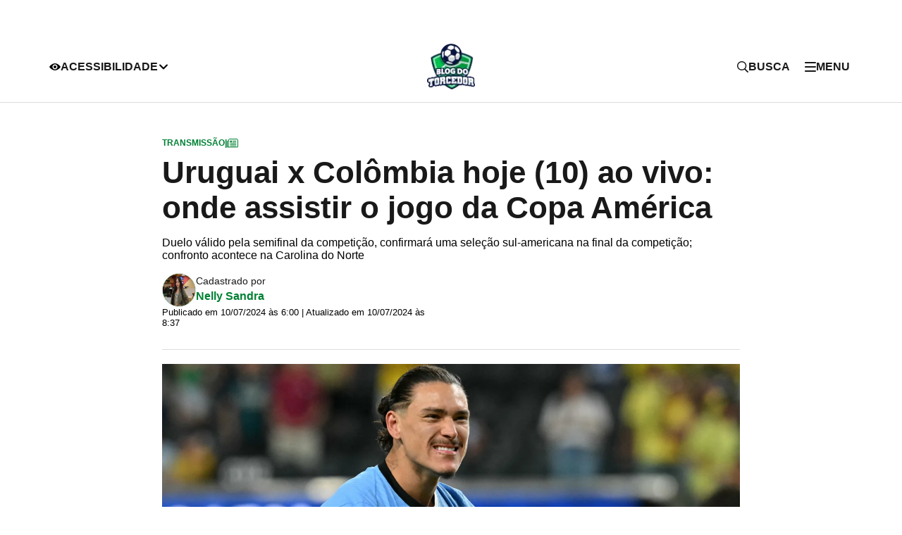

--- FILE ---
content_type: text/html; charset=utf-8
request_url: https://blogdotorcedor.ne10.uol.com.br/futebol-ao-vivo/2024/07/10/uruguai-x-colombia-hoje-10-ao-vivo-saiba-onde-assistir-o-jogo-da-eurocopa.html
body_size: 8841
content:
<!DOCTYPE html>
<html lang="pt-BR">
    <head>
        <!-- <title>Uruguai x Colômbia hoje (10) ao vivo: onde assistir o jogo da Copa América</title> -->
        <title>Uruguai x Colômbia hoje (10) ao vivo: onde assistir o jogo da Copa América</title>

        <link id="url-images" rel="url-images" href="https://imagens.ne10.uol.com.br/template-unificado" data-url="https://imagens.ne10.uol.com.br/template-unificado">
        <link id="url-style-scripts" rel="url-style-scripts" href="https://sjcc.ne10.uol.com.br/template-unificado" data-url="https://imagens.ne10.uol.com.br/template-unificado">
        <link id="portal-url" rel="portal-url" title="Blog do Torcedor Portal" href="https://blogdotorcedor.ne10.uol.com.br">
        <link id="logo-site" rel="logo" title="Blog do Torcedor Portal" type="image/png" href="https://imagens.ne10.uol.com.br/template-unificado/images/torcedor-new/logo/logo.webp">
        <link id="general-json" href="https://sjcc.ne10.uol.com.br/servicos/json/unificado/torcedor-new.json" data-portal="torcedor-new" data-slug="futebol-ao-vivo" data-podcasts="Futebol ao vivo">
        <link id="see-more" href="https://blogdotorcedor.ne10.uol.com.br/related/Colômbia Copa América Uruguai/?matia=15731164">
        
        <!-- favicon -->
        <link rel="shortcut icon" href="https://imagens.ne10.uol.com.br/template-unificado/images/torcedor-new/favicon/favicon.ico" type="image/x-icon">
        <link rel="icon" href="https://imagens.ne10.uol.com.br/template-unificado/images/torcedor-new/favicon/favicon.ico" type="image/x-icon">
        <link rel="apple-touch-icon" sizes="57x57" href="https://imagens.ne10.uol.com.br/template-unificado/images/torcedor-new/favicon/apple-icon-57x57.png">
        <link rel="apple-touch-icon" sizes="60x60" href="https://imagens.ne10.uol.com.br/template-unificado/images/torcedor-new/favicon/apple-icon-60x60.png">
        <link rel="apple-touch-icon" sizes="72x72" href="https://imagens.ne10.uol.com.br/template-unificado/images/torcedor-new/favicon/apple-icon-72x72.png">
        <link rel="apple-touch-icon" sizes="76x76" href="https://imagens.ne10.uol.com.br/template-unificado/images/torcedor-new/favicon/apple-icon-76x76.png">
        <link rel="apple-touch-icon" sizes="114x114" href="https://imagens.ne10.uol.com.br/template-unificado/images/torcedor-new/favicon/apple-icon-114x114.png">
        <link rel="apple-touch-icon" sizes="120x120" href="https://imagens.ne10.uol.com.br/template-unificado/images/torcedor-new/favicon/apple-icon-120x120.png">
        <link rel="apple-touch-icon" sizes="144x144" href="https://imagens.ne10.uol.com.br/template-unificado/images/torcedor-new/favicon/apple-icon-144x144.png">
        <link rel="apple-touch-icon" sizes="152x152" href="https://imagens.ne10.uol.com.br/template-unificado/images/torcedor-new/favicon/apple-icon-152x152.png">
        <link rel="apple-touch-icon" sizes="180x180" href="https://imagens.ne10.uol.com.br/template-unificado/images/torcedor-new/favicon/apple-icon-180x180.png">
        <link rel="icon" type="image/png" sizes="192x192" href="https://imagens.ne10.uol.com.br/template-unificado/images/torcedor-new/favicon/android-icon-192x192.png">
        <link rel="icon" type="image/png" sizes="32x32" href="https://imagens.ne10.uol.com.br/template-unificado/images/torcedor-new/favicon/favicon-32x32.png">
        <link rel="icon" type="image/png" sizes="96x96" href="https://imagens.ne10.uol.com.br/template-unificado/images/torcedor-new/favicon/favicon-96x96.png">
        <link rel="icon" type="image/png" sizes="16x16" href="https://imagens.ne10.uol.com.br/template-unificado/images/torcedor-new/favicon/favicon-16x16.png">
        <link rel="stylesheet" href="https://sjcc.ne10.uol.com.br/template-unificado/css/portal-torcedor-new.css">

        <!-- Google Fonts -->
        <link rel="preconnect" href="https://fonts.googleapis.com">
        <link rel="preconnect" href="https://fonts.gstatic.com" crossorigin>
        <link href="https://fonts.googleapis.com/css2?family=Roboto:ital,wght@0,100;0,300;0,400;0,500;0,700;0,900;1,100;1,300;1,400;1,500;1,700;1,900&display=optional" rel="stylesheet">

        <link rel="canonical" href="https://blogdotorcedor.ne10.uol.com.br/futebol-ao-vivo/2024/07/10/uruguai-x-colombia-hoje-10-ao-vivo-saiba-onde-assistir-o-jogo-da-eurocopa.html" data-matiaid="15731164" />
                <!-- privacytools -->
        <link rel="stylesheet preconnect"  href="https://cdn.privacytools.com.br/public_api/banner/style/3x5Q21013111.css?t=1">

                <meta charset="UTF-8">
        <meta name="viewport" content="width=device-width, initial-scale=1.0">
        <meta http-equiv="X-UA-Compatible" content="ie=edge">

        <meta name="msapplication-TileImage" content="https://imagens.ne10.uol.com.br/template-unificado/images/torcedor-new/favicon/ms-icon-144x144.png">

        <!-- TWITTER -->
        <meta name="twitter:card" content="summary_large_image">
        <meta name="twitter:site" content="https://blogdotorcedor.ne10.uol.com.br/futebol-ao-vivo">

        <!-- FACEBOOK -->
                <meta property="og:site_name" content="Blog do Torcedor Portal">
        <meta rel="title-matia" property="og:title" content="Uruguai x Colômbia hoje (10) ao vivo: onde assistir o jogo da Copa América">
        <meta property="og:description" content="Duelo válido pela semifinal da competição, confirmará uma seleção sul-americana na final da competição; confronto acontece na Carolina do Norte">
        <meta property="og:url" content="https://blogdotorcedor.ne10.uol.com.br/futebol-ao-vivo/2024/07/10/uruguai-x-colombia-hoje-10-ao-vivo-saiba-onde-assistir-o-jogo-da-eurocopa.html" />

        <!-- image social embed -->
        <meta property="og:image" content="https://imagens.ne10.uol.com.br/veiculos/_midias/webp/2024/07/10/615x300/1_000_36388cx__1_-27440286.webp?668eb0411e1ad" />
        <meta property="og:image:width" content="615" />
        <meta property="og:image:height" content="300" />
        <meta property="og:locale" content="pt_BR">
        <meta property="og:type" content="article" />
        <meta property="fb:app_id" content="649835981702614">
        <meta property="fb:pages" content="196984146984424" />
        <meta property="fb:admins" content="jornaldocommercioPE">
        <meta property="article:author" content="Nelly Sandra">
        <meta property="article:publisher" content="https://www.facebook.com/jornaldocommercioPE/">
        <meta property="article:published_time" content="2024-07-10 06:00:00">

        <!--FACEBOOK NEWS -->
        <meta property="article:opinion" content="" />
        <meta property="article:content_tier" content="metered" />
        <meta property="article:location" content="city:recife,pernambuco" />
        <meta property="article:location" content="county:pernambuco" />
        <meta property="article:location" content="region:brl" />

        <!--NEWS ESPORTS-->
        
        <!-- META TAGS -->
        <meta name="HandheldFriendly" content="True">

        <!-- ARTICLE -->
                    <meta property="article:tag" content="colombia">
                    <meta property="article:tag" content="copa-america">
                    <meta property="article:tag" content="uruguai">
        
        <meta property="banner" content="Colômbia, Copa América, Uruguai">

        <meta name="application-name" content="Blog do Torcedor Portal">
        <meta name="msapplication-TileColor" content="#fff">
        <meta name="theme-color" content="#da291c">

        <!-- GENERALL -->
        <meta name="title" content="Uruguai x Col&amp;ocirc;mbia hoje (10) ao vivo: onde assistir o jogo da Copa Am&amp;eacute;rica">
        <meta name="description" content="Duelo v&amp;aacute;lido pela semifinal da competi&amp;ccedil;&amp;atilde;o, confirmar&amp;aacute; uma sele&amp;ccedil;&amp;atilde;o sul-americana na final da competi&amp;ccedil;&amp;atilde;o; confronto acontece na Carolina do Norte">
        <meta name="author" content="Nelly Sandra">
        <meta name="robots" content="max-image-preview:large">
        <meta name="referrer" content="always">

                <!-- Correção embed do Flourish -->
                    <meta name="language" content="pt-br">
        
                    <!-- UOL ADS LIBRARY -->
            <script type="text/javascript">
                (function () {
                    window.universal_variable = window.universal_variable || {};
                    window.universal_variable.dfp = window.universal_variable.dfp || {};
                    window.uolads = window.uolads || [];
                })();
            </script>
                            <script type="lazyscript">
                    ;(function() {
                        var scr = document.createElement("script");
                        scr.async = true;
                        scr.src =  "//tm.jsuol.com.br/uoltm.js?id=sjeunk";
                        var el = document.getElementsByTagName("script")[0];
                            el.parentNode.insertBefore(scr, el);
                    })();
                </script>
            
                

        
        <!-- Google Tag Manager -->
        <script>
            (function(w, d, s, l, i) {
            w[l] = w[l] || [];
            w[l].push({
                'gtm.start': new Date().getTime(),
                event: 'gtm.js'
            });
            var f = d.getElementsByTagName(s)[0],
                j = d.createElement(s),
                dl = l != 'dataLayer' ? '&l=' + l : '';
            j.async = true;
            j.src =
                'https://www.googletagmanager.com/gtm.js?id=' + i + dl;
            f.parentNode.insertBefore(j, f);
            })(window, document, 'script', 'dataLayer', 'GTM-PXG9JNL2');
        </script>
        <!-- End Google Tag Manager -->

        <script>
            (function(i, s, o, g, r, a, m) {
              i['GoogleAnalyticsObject'] = r;
              i[r] = i[r] || function() {
                (i[r].q = i[r].q || []).push(arguments)
              }, i[r].l = 1 * new Date();
              a = s.createElement(o),
                m = s.getElementsByTagName(o)[0];
              a.async = 1;
              a.src = g;
              m.parentNode.insertBefore(a, m)
            })(window, document, 'script', '//www.google-analytics.com/analytics.js', 'ga');

            ga('create', 'UA-111653872-1', 'auto');
        </script>
    </head>

    <script type="application/ld+json">
    {
        "@context": "https://schema.org",
        "@type": "ReportageNewsArticle",
        "articleSection": "Futebol ao vivo",
        "mainEntityOfPage": {
          "@type": "WebPage",
          "@id": "https://blogdotorcedor.ne10.uol.com.br/futebol-ao-vivo/2024/07/10/uruguai-x-colombia-hoje-10-ao-vivo-saiba-onde-assistir-o-jogo-da-eurocopa.html"
        },
        "headline": "Uruguai x Col&amp;ocirc;mbia hoje (10) ao vivo: onde assistir o jogo da Copa Am&amp;eacute;rica",
        "description": "Duelo v&amp;aacute;lido pela semifinal da competi&amp;ccedil;&amp;atilde;o, confirmar&amp;aacute; uma sele&amp;ccedil;&amp;atilde;o sul-americana na final da competi&amp;ccedil;&amp;atilde;o;...", 
        "keywords": ["Colômbia", "Copa América", "Uruguai"],
        "datePublished": "2024-07-10T06:00:00Z",
        "dateModified": "2024-07-10T08:37:27Z",
        "publishingPrinciples": "https://blogdotorcedor.ne10.uol.com.br/futebol-ao-vivo/2024/07/10/uruguai-x-colombia-hoje-10-ao-vivo-saiba-onde-assistir-o-jogo-da-eurocopa.html",
        "url": "https://blogdotorcedor.ne10.uol.com.br/futebol-ao-vivo/2024/07/10/uruguai-x-colombia-hoje-10-ao-vivo-saiba-onde-assistir-o-jogo-da-eurocopa.html",
        "image": {
            "@type": "ImageObject",
            "url": "https://imagens.ne10.uol.com.br/veiculos/_midias/webp/2024/07/10/000_36388cx__1_-27440286.webp?668eb0411e1ad",
            "width": "1366",
            "height": "748"
        },
        "publisher": {
            "@type": "NewsMediaOrganization",
            "name": "Jornal do Commercio",
            "url": "https://blogdotorcedor.ne10.uol.com.br",
            "logo": {
                "@type": "ImageObject",
                "url": "https://imagens.ne10.uol.com.br/template-unificado/images/torcedor-new/favicon/android-icon-192x192.png",
                "width": "192",
                "height": "192"
            }
        },
        "author": {
            "@type": "Person",
            "name": "Nelly Sandra",
            "sameAs":"https://blogdotorcedor.ne10.uol.com.br/autor/nelly-sandra"
        }
    }
</script>

<!-- BreadcrumbList -->
<script type="application/ld+json">
    {
        "@context": "https://schema.org",
        "@type": "BreadcrumbList",
        "itemListElement": [{
        "@type": "ListItem",
        "position": 1,
        "name": "Blog do Torcedor Portal",
        "item": "https://blogdotorcedor.ne10.uol.com.br"
        },{
        "@type": "ListItem",
        "position": 2,
        "name": "Futebol ao vivo",
        "item": "https://blogdotorcedor.ne10.uol.com.br/futebol-ao-vivo"
        },{
        "@type": "ListItem",
        "position": 3,
        "name": "Uruguai x Col&amp;ocirc;mbia hoje (10) ao vivo: onde assistir o jogo da Copa Am&amp;eacute;rica",
        "item": "https://blogdotorcedor.ne10.uol.com.br/futebol-ao-vivo/2024/07/10/uruguai-x-colombia-hoje-10-ao-vivo-saiba-onde-assistir-o-jogo-da-eurocopa.html"
        }]
    }
</script>

<!-- Person -->
<script type="application/ld+json">
    {
        "@context": "https://schema.org",
        "@type": "Person",
        "address": {
            "@type": "PostalAddress",
            "addressLocality": "Recife",
            "addressRegion": "PE",
            "postalCode": "50040-100",
            "streetAddress": "Rua da Fundição, 257 - Santo Amaro"
        },
        "email": "mailto:atendimento@jc.com.br",
        "image": "https://blogdotorcedor.ne10.uol.com.br/dist/assets/images/logo/logo-torcedor.webp",
        "jobTitle": "Jornalismo",
        "name": "Nelly Sandra",
        "telephone": "(81) 3413-6174",
        "url": "https://blogdotorcedor.ne10.uol.com.br"
    }
</script>        
    
    
    <body id="torcedor-new" data-url="https://sjcc.ne10.uol.com.br/template-unificado">
                <div id="progress-bar"></div>
        <!-- Google Tag Manager (noscript) -->
        <noscript><iframe src="https://www.googletagmanager.com/ns.html?id=GTM-PXG9JNL2" height="0" width="0" style="display:none;visibility:hidden"></iframe></noscript>
        <!-- End Google Tag Manager (noscript) -->
                                    <header id="header" data-site="null">
    <div class="container">
        <div class="left-header-menu"><button class="toggleButton" aria-label="Acessibilidade"><i class="type-icon small-icon icon-eye"></i><span>ACESSIBILIDADE</span><i class="type-icon small-icon icon-chevron-up"></i></button>
        </div>
        <div class="logo">
            <figure><a href="https://blogdotorcedor.ne10.uol.com.br/" aria-label="Logo Portal"><img class="logo-portal" width="300" height="300" title="Blog do Torcedor Portal" src="https://imagens.ne10.uol.com.br/template-unificado/images/torcedor-new/logo/logo.webp"></a></figure>
        </div>
        <div class="right-header-menu">
            <nav class="menu">
                <ul>
                    <li>
                        <div class="search-box"><button aria-label="Busca"><i class="type-icon small-icon icon-search"></i> <span>BUSCA</span></button></div>
                    </li>
                    <li>
                        <div class="side-menu "><button aria-label="click-menu"><i class="type-icon small-icon icon-menu"></i><span>MENU</span></button></div>
                    </li>
                </ul>
            </nav>
        </div>
    </div>
</header>                            <!-- Header de blogs e colunas -->
                <!-- Main -->
        <main>
             <!-- Content-->
                 <section id="content">
    <!-- article-news-->
    <article>
        <!-- article-header -->
        <div class="article-header">
    <!-- news-info -->
    <div class="hat">
        <span> Transmissão</span>
        <span>|</span>
        <a href="#box-credibilidade" id="newscategory" data-tipo="" 
            title="" aria-label="Notícia">
            <img src="https://imagens.ne10.uol.com.br/template-unificado/images/torcedor-new/icons/icon-news.svg" alt="">
            
            <span class="tooltip">
                É o fato ou acontecimento de interesse jornalístico. Pode ser uma informação nova ou recente. Também diz respeito a uma novidade de uma situação já conhecida.
            </span>
        </a>
    </div>
    <h1 class="article-title">Uruguai x Colômbia hoje (10) ao vivo: onde assistir o jogo da Copa América</h1>
    <p>Duelo válido pela semifinal da competição, confirmará uma seleção sul-americana na final da competição; confronto acontece na Carolina do Norte</p>

    <!-- author-article -->
    <div class="author-signature">
        <!-- author-info -->
        <div class="author-info">
           <div class="content-info">
                                    <img width="50" height="50" class="author-image"
                        src="https://imagens.ne10.uol.com.br/veiculos/_midias/webp/2024/05/17/168x168/1_nelly-27105282.webp"
                        alt="Imagem do autor">
                                <div class="author-text">
                    <div class="author-social">
                        <div>
                            <span class="title-author">Cadastrado por</span>
                            <p>
                                                                    <a href="/autor/nelly-sandra/"
                                        class="author">Nelly Sandra</a>
                                                            </p>
                        </div>
                        <!-- social network -->
                                            </div>
                </div>
           </div>
            <small class="publishinfo">
                Publicado em 10/07/2024 às 6:00
                | Atualizado em 10/07/2024 às 8:37
            </small>
        </div>
        <div class="article-utilities">
            <!-- share -->
            <!-- react componente -->
<div class="share-news"></div>            <div class="box-modal" id="box-credibilidade" aria-hidden="true">
    <a href="#box-credibilidade" class="btn-fechar btn-modal-fechar"><span class="icon-close">X</span></a>
    <div class="box-modal-content">
        <div class="modal-glossario-content-cat">
            <div class="categoria-noticia cat-noticia">
                <h3>Notícia</h3>
                <p>É o fato ou acontecimento de interesse jornalístico. Pode ser uma informação nova ou recente. Também
                    diz respeito a uma novidade de uma situação já conhecida.</p>
            </div>
            <div class="categoria-noticia cat-artigo">
                <h3>Artigo</h3>
                <p>Texto predominantemente opinativo. Expressa a visão do autor, mas não necessariamente a opinião do
                    jornal. Pode ser escrito por jornalistas ou especialistas de áreas diversas.</p>
            </div>
            <div class="categoria-noticia cat-investigativa">
                <h3>Investigativa</h3>
                <p>Reportagem que traz à tona fatos ou episódios desconhecidos, com forte teor de denúncia. Exige
                    técnicas e recursos específicos.</p>
            </div>
            <div class="categoria-noticia cat-content-commerce">
                <h3>Content Commerce</h3>
                <p>Conteúdo editorial que oferece ao leitor ambiente de compras.</p>
            </div>
            <div class="categoria-noticia cat-analise">
                <h3>Análise</h3>
                <p>É a interpretação da notícia, levando em consideração informações que vão além dos fatos narrados.
                    Faz uso de dados, traz desdobramentos e projeções de cenário, assim como contextos passados.</p>
            </div>
            <div class="categoria-noticia cat-editorial">
                <h3>Editorial</h3>
                <p>Texto analítico que traduz a posição oficial do veículo em relação aos fatos abordados.</p>
            </div>
            <div class="categoria-noticia cat-patrocinada">
                <h3>Patrocinada</h3>
                <p>É a matéria institucional, que aborda assunto de interesse da empresa que patrocina a reportagem.</p>
            </div>
            <div class="categoria-noticia cat-checagem-de-fatos">
                <h3>Checagem de fatos</h3>
                <p>Conteúdo que faz a verificação da veracidade e da autencidade de uma informação ou fato divulgado.
                </p>
            </div>
            <div class="categoria-noticia cat-contexto">
                <h3>Contexto</h3>
                <p>É a matéria que traz subsídios, dados históricos e informações relevantes para ajudar a entender um
                    fato ou notícia.</p>
            </div>
            <div class="categoria-noticia cat-especial">
                <h3>Especial</h3>
                <p> Reportagem de fôlego, que aborda, de forma aprofundada, vários aspectos e desdobramentos de um
                    determinado assunto. Traz dados, estatísticas, contexto histórico, além de histórias de personagens
                    que são afetados ou têm relação direta com o tema abordado.</p>
            </div>
            <div class="categoria-noticia cat-entrevista">
                <h3>Entrevista</h3>
                <p> Abordagem sobre determinado assunto, em que o tema é apresentado em formato de perguntas e
                    respostas. Outra forma de publicar a entrevista é por meio de tópicos, com a resposta do
                    entrevistado reproduzida entre aspas.</p>
            </div>
            <div class="categoria-noticia cat-critica">
                <h3>Crítica</h3>
                <p> Texto com análise detalhada e de caráter opinativo a respeito de produtos, serviços e produções
                    artísticas, nas mais diversas áreas, como literatura, música, cinema e artes visuais.</p>
            </div>
        </div><!-- content-cat -->
    </div>
</div>
        </div>
    </div>
</div>
 
        <!-- featured image -->
        <!-- Imagem destaque -->
            <figure class="featured-image skeleton-box">
            <picture>
                <source media="(min-width: 769px)" srcset="https://imagens.ne10.uol.com.br/veiculos/_midias/webp/2024/07/10/806x444/1_000_36388cx__1_-27440286.webp?668eb0411e1ad">
                <img src="https://imagens.ne10.uol.com.br/veiculos/_midias/webp/2024/07/10/597x330/1_000_36388cx__1_-27440286.webp?668eb0411e1ad" width="1366" height="748" alt="Imagem de Darwin Nuñez, atacante do Uruguai, comemorando" sizes="100vw">
            </picture>
            <figcaption>Imagem de Darwin Nuñez, atacante do Uruguai, comemorando - <strong>FREDERIC J. BROWN/AFP</strong></figcaption>
        </figure>
    
    <!-- Youtube -->
        <!-- Uol + -->
    
    <div>
                    <div class="wrap-ads">
        <div id="banner-970x250-1-desktop" class="skeleton-box"></div>
    </div>
    <script>
        if (window.matchMedia("(min-width:992px)").matches) {
            document.querySelector('#banner-970x250-1-desktop').innerHTML = '<div id="banner-970x250-1" class="ads ads-billboard text-center"></div>';
            window.uolads.push({ id: "banner-970x250-1" });
        }
    </script>
            <div id="banner-300x250-1-mobile" class="skeleton-box"></div>
    <script>
        if (window.matchMedia("(max-width:991px)").matches) {
            document.querySelector('#banner-300x250-1-mobile').innerHTML = '<div id="banner-300x250-1" class="ads ads-retangular text-center"></div>';
            window.uolads.push({ id: "banner-300x250-1" });
        }
    </script>
            </div>
 
        <!-- content news -->
        <div class="content-news">
                    <p class="texto"><span class="highlight"><strong>Uruguai e Colômbia se enfrentam</strong></span> nesta <strong>quarta-feira (10/07)</strong>,jogo que inicia <strong>às 21h</strong> (horário de Brasília), disputado no Bank of American Stadium, na Carolina do Norte. O confronto será válido pela semifinal da Copa América.</p>
                                                    
<p class="texto">
            <span id='C9G6VHws2bf'>
                <script type='lazyscript'>
                    ;(function() {
                        var instagram = document.getElementById('C9G6VHws2bf');
                        instagram.innerHTML = '<iframe id="instagram-embed-0" class="instagram-media instagram-media-rendered" style="background: white; max-width: 540px; width: calc(100% - 2px); border-radius: 3px; border: 1px solid #dbdbdb; box-shadow: none; display: block; margin: 0px 0px 12px; min-width: 326px; padding: 0px;" src="https://www.instagram.com/p/C9G6VHws2bf/embed/captioned/?cr=1&v=14&wp=540&rd=http%3A%2F%2Ffivenews.sjcc.com.br&rp=%2Findex.php#%7B%22ci%22%3A0%2C%22os%22%3A52886.7999997139%2C%22ls%22%3A52837.39999961853%2C%22le%22%3A52874.89999961853%7D" width="300" height="971" frameborder="0" scrolling="no" allowfullscreen="allowfullscreen" data-instgrm-payload-id="instagram-media-payload-0"></iframe>';
                    })();
                </script>
            </span>
            </p>
                                                                    <div id="banner-300x350-mobile" class="skeleton-box"></div>
<script>
    if (window.matchMedia("(max-width:991px)").matches) {
        document.querySelector('#banner-300x350-mobile').innerHTML = '<div id="banner-300x350-area" class="ads ads-retangular text-center"></div>';
        window.uolads.push({ id: "banner-300x350-area" });
    }
</script>

                                <div id="banner-300x250-4-desktop" class="skeleton-box"></div> 
    <script>
        if (window.matchMedia("(min-width:992px)").matches) {
            document.querySelector('#banner-300x250-4-desktop').innerHTML = '<div id="banner-300x250-4" class="ads ads-retangular text-center"></div>';
            window.uolads.push({ id: "banner-300x250-4" });
        }
    </script>
                                                
<p class="texto">Chegando com moral após eliminar o <em>Brasil</em> nos pênaltis, a <strong>Seleção Uruguaia</strong> pretende colocar seu melhor em campo e confirmar o grande favoritismo que carrega vencendo a partida.</p>
                                                    
<p class="texto">Surpreendendo a todos na competição, a <strong>Colômbia</strong> tem mostrado todo seu bom desempenho em campo e chega forte pelo sonho do bicampeonato continental.</p>
                                                    

<p class="texto"> </p>
                                                    
<p class="texto"><div class="alsoread">
      <span class="leia-mais-title">Leia Também</span>
      <ul class="list-alsoread">
	    				<li>
                                              		             <img src="https://imagens.ne10.uol.com.br/veiculos/_midias/webp/2024/07/02/120x80/1_063_2159072464_11zon-27388302.webp?20240703093224" width="3000" height="2000" alt="Vale o título"/>
                                                                                            <a class="link" href="https://blogdotorcedor.ne10.uol.com.br/ultimas/2024/07/09/final-da-copa-america-2024-veja-data-horario-local-e-onde-assistir.html?utm_source=leiatambem">Final da Copa América 2024: Veja data, horário, local e onde assistir</a>
                                      </li>
	          </ul>
</div></p>
                                                                    <div class="ads">
    <div id="uolpd-video-inarticle">
    </div>
</div>
                                <div class="box-whatsapp">
    <a href="https://whatsapp.com/channel/0029Va4rlxK90x356JBQ2g0o" >
        <div class="text">
            <span class="title">
                Chama no Zap!
            </span>
            <p>Receba notícias na palma da sua mão. Entre agora mesmo no nosso <strong>canal exclusivo</strong> do WhatsApp</p>
        </div>
        <span class="noticias-whatsapp" target="_blank">ENTRAR NO CANAL DO WHATSAPP</span>
    </a>
</div>
                                                
<h2>Onde assistir</h2>
<p class="texto">A partida entre <strong>Uruguai e Colômbia</strong> que acontece na noite desta <strong>quarta (10)</strong>, será transmitida ao vivo pela <span class="highlight"><strong>TV Globo</strong></span>, para todo o país e pelo <span class="highlight"><strong>SporTV</strong></span>, TV fechada.</p>
                                                    
<p class="texto"><iframe src="https://sjcc.ne10.uol.com.br/servicos/jogosdehoje/iframe/2024-07-10.html" width="100%" height="700" frameborder="0"></iframe> <script async="" src="https://sjcc.ne10.uol.com.br/quiz-sjcc/postmessage.js"></script></p>
                                                    
<h2>Dados da partida</h2>
<ul>
<li><strong>Horário: 21h</strong> (horário de Brasília).<br /></li>
<li><strong>Local:</strong> Bank of American Stadium, na Carolina do Norte (EUA).<br /></li>
<li><strong>Árbitro da partida:</strong> Cesar Ramos (MEX).<br /></li>
<li><strong>Árbitro do VAR:</strong> Carlos Orbe (EQU).<br /></li>
<li><strong>Onde assistir: Globo</strong> (TV aberta) e <strong>SporTV</strong> (TV fechada).</li>
</ul>
<h2>Prováveis escalações</h2>
<p class="texto"><strong>Uruguai:</strong> Vargas; Muñoz, Sánchez, Cuesta e Mojica; Lerma e Ríos; Arias, James Rodríguez Luis Díaz; Córdoba.</p>
                                                    
<p class="texto"><strong>Colômbia:</strong> Rochet; Varela, Giménez, Olivera e Viña; Ugarte, Valverde e De La Cruz; Pellistri, Darwin Núñez e Maxi Araújo.</p>
                                                    
<h2>Quem vai ser eleito Bola de Ouro?<br /></h2>
<p class="texto">
            <span id='lazy-enquete-1225'>
                <script type='lazyscript'>
                    ;(function() {
                        var enquete = document.getElementById('lazy-enquete-1225');
                        enquete.innerHTML = '<iframe id="idenquete-1225" class="enquete" src="https://sjcc.ne10.uol.com.br/quiz-sjcc/1225.html" width="100%" height="980px" frameborder="0"></iframe>';
                    })();
                </script>
            </span>
            </p>
                                                <div id="banner-300x250-5-desktop" class="skeleton-box"></div> 
    <script>
        if (window.matchMedia("(min-width:992px)").matches) {
            document.querySelector('#banner-300x250-5-desktop').innerHTML = '<div id="banner-300x250-5" class="ads ads-retangular text-center"></div>';
            window.uolads.push({ id: "banner-300x250-5" });
        }
    </script>
                <div id="banner-300x250-5-mobile" class="skeleton-box"></div>
    <script>
        if (window.matchMedia("(max-width:991px)").matches) {
            document.querySelector('#banner-300x250-5-mobile').innerHTML = '<div id="banner-300x250-5" class="ads ads-retangular text-center"></div>';
            window.uolads.push({ id: "banner-300x250-5" });
        }
    </script>
                                                </p>
                                            </div> 
        <!-- citations -->
         
        <!-- correction -->
                <!-- backstage --> 
         
        <!-- carousel-gallery -->
         
        <!-- booms -->
         
        <!-- news information health  -->
             
                            
                                        
                                        
                            <!-- share -->
        <!-- react componente -->
<div class="share-news"></div> 
    </article>
</section>
 <!-- Main content -->
    <section id="section-tags">
    <h2 class="title-section"><span>Tags</span></h2>
    <ul>
                                    <li><a href="/tags/colombia/">Colômbia</a></li>
                                                <li><a href="/tags/copa-america/">Copa América</a></li>
                                                <li><a href="/tags/uruguai/">Uruguai</a></li>
                        </ul>
</section>
 <!-- Tags -->
    <section id="section-author">
    <h2 class="title-section"><span>Autor</span></h2>
    <ul>
                    <li>
                <!-- author image -->
                <figure>
                    <a href="/autor/nelly-sandra/">
                        <img height="130" width="130" src="https://imagens.ne10.uol.com.br/veiculos/_midias/webp/2024/05/17/168x168/1_nelly-27105282.webp" alt="Imagem do autor">
                    </a>
                </figure>
                <!-- author info -->
                <div class="author-info">
                    <small class="published-by">Publicado por</small>
                    <h2 class="author-name"><a href="/autor/nelly-sandra/">Nelly Sandra</a></h2>
                                            <a href="mailto:nrodrigues@ne10.com.br" class="author-email">nrodrigues@ne10.com.br</a>
                                                                <!-- more info -->
                        <input type="checkbox" id="toggle-more-info" class="toggle-checkbox-author">
                        <label for="toggle-more-info" class="more-author-info-toggle">Mais informações</label>
                        <div class="more-author-info-container">
                                                            <strong>Sobre</strong>
                                <p>Estudante de jornalismo da UNIFG, 6ª período, com previsão de formação para o fim de 2023. Atualmente, estagiária de esportes do Sistema Jornal do Commercio de Comunicação.</p>
                                                                                        <strong>Localidade:</strong>
                                <span>Jaboatão, Pernambuco</span>
                                                                                        <strong>Telefone:</strong>
                                <span>3413-6534</span>
                                                                                        <strong>Cargo:</strong>
                                <span>Estagiária</span>
                                                                                    <!-- social network -->
                                                    </div>
                                    </div>
            </li>
            </ul> 
    <div id="bloco-native-rodape" class="mb-5 ads d-inline-block" style="width: 100%; text-align:center;"></div>
</section>

 <!-- Author -->
    <section id="daily-edition" class="skeleton-box">
</section> <!-- Daily Edition -->
            <section id="see-too" class="skeleton-box"></section> <!-- See Too -->
 <!-- See Too -->
        <section id="webstories" class="skeleton-box"></section>

 <!-- Webstory -->
    <!-- react componente latest  -->
<section id="latest-news" class="skeleton-box">
</section>

<script>

    function loadAdsGenerico(element, adsId, classAds, paragraph, tipoBanner, numeroBanner, posicaoReferente){
      let materia = document.getElementsByClassName(element);
      if ( materia.length > 0 ) {

        var posicao = materia[paragraph];

        var divBanner = '<div class="'+tipoBanner+'-'+numeroBanner+' ads '+classAds+'"><div id="'+adsId+'"></div></div>';

        if(!posicao)
        {
          return console.debug("Banner position not defined");
        }

        posicao.insertAdjacentHTML(posicaoReferente,	divBanner);

        window.uolads.push({ id: adsId });

      }
    }

    function loadAdsNews(element, adsId, classAds, paragraph, tipoBanner, numeroBanner, posicaoReferente){
        let materia = document.getElementById("latest-news").getElementsByTagName("li");
        if ( materia.length > 0 ) {
          var posicao = materia[paragraph];
          var divBanner = '<li><div class="'+tipoBanner+'-'+numeroBanner+' ads '+classAds+'"><div id="'+adsId+'"></div></div></li>';
          posicao.insertAdjacentHTML(posicaoReferente,	divBanner);
          window.uolads.push({ id: adsId });
        }
    }

  </script>
 <!-- Latest -->
        </main>
        <!-- Header - React Component -->
                    <footer id="footer"></footer>
                <!-- ORGANIZATION -->
<script src="https://sjcc.ne10.uol.com.br/template-unificado/js/portal-torcedor-new.js?1234" type="lazyscript" async></script>
<script src="https://sjcc.ne10.uol.com.br/template-unificado/js/lazyscript.js"></script>

    <!-- privacytools -->
    <script type="lazyscript" async src="https://cdn.privacytools.com.br/public_api/banner/script/bottom/3x5Q21013111.js?t=1"></script>
    </body>
</html>
<!-- TEMPLATE UNIFICADO --><!-- 10/07/2024 13:01:11 --><!-- PORTAL:FINISH --><!-- 10/07/2024 16:01:11 -->


--- FILE ---
content_type: text/html
request_url: https://sjcc.ne10.uol.com.br/servicos/jogosdehoje/iframe/2024-07-10.html
body_size: 1327
content:
<!DOCTYPE html>
<html lang="pt-br">
<head>
    <meta charset="UTF-8">
    <meta name="viewport" content="width=device-width, initial-scale=1.0">
    <meta name="description" content="Bem-vindo à página de visualização dos jogos de hoje. Aqui você encontrará informações atualizadas sobre todas as partidas programadas para hoje.">
    <link rel="preconnect" href="https://fonts.googleapis.com">
    <link rel="preconnect" href="https://fonts.gstatic.com" crossorigin>
    <link href="https://fonts.googleapis.com/css2?family=Roboto:wght@400;500;700;900&display=swap" rel="stylesheet">
    <link href="https://sjcc.ne10.uol.com.br/quiz-sjcc/quiz/dev/asset/jogos-de-hoje/embed_jogos_de_hoje.css" rel="stylesheet">
    
    <title>Embed - Jogos de Hoje</title>
</head>
<body id="today-games">

    <article data-jogos="[{&quot;id&quot;:&quot;546174d6-aa80-4aae-8ea9-babe0bf1f094&quot;,&quot;campeonato&quot;:&quot;Brasileir\u00e3o&quot;,&quot;timecasa&quot;:&quot;Vasco&quot;,&quot;siglacasa&quot;:&quot;VAS&quot;,&quot;timevisitante&quot;:&quot;Corinthians&quot;,&quot;siglavisitante&quot;:&quot;COR&quot;,&quot;data&quot;:&quot;2024-07-10&quot;,&quot;local&quot;:&quot;S\u00e3o Janu\u00e1rio&quot;,&quot;horario&quot;:&quot;19:00&quot;,&quot;escudoCasa&quot;:&quot;https:\/\/imagens.ne10.uol.com.br\/veiculos\/_midias\/png\/2024\/07\/05\/95x95\/1_vasco-27417008.png?&quot;,&quot;escudoVisitante&quot;:&quot;https:\/\/imagens.ne10.uol.com.br\/veiculos\/_midias\/png\/2024\/07\/05\/95x95\/1_corinthians-27417077.png?&quot;,&quot;ondeAssistir&quot;:&quot;Premiere&quot;,&quot;link&quot;:&quot;https:\/\/blogdotorcedor.ne10.uol.com.br\/futebol-ao-vivo\/2024\/07\/09\/vasco-x-corinthians-transmissao-onde-assistir-ao-vivo-e-horario-10-07-24.html&quot;},{&quot;id&quot;:&quot;2138a6a0-6751-4c2d-8bd2-9bd0f98e61df&quot;,&quot;campeonato&quot;:&quot;Copa Am\u00e9rica&quot;,&quot;timecasa&quot;:&quot;Uruguai&quot;,&quot;siglacasa&quot;:&quot;URU&quot;,&quot;timevisitante&quot;:&quot;Col\u00f4mbia&quot;,&quot;siglavisitante&quot;:&quot;COL&quot;,&quot;data&quot;:&quot;2024-07-10&quot;,&quot;local&quot;:&quot;Bank of Am\u00e9rica Stadium&quot;,&quot;horario&quot;:&quot;21:00&quot;,&quot;escudoCasa&quot;:&quot;https:\/\/imagens.ne10.uol.com.br\/veiculos\/_midias\/png\/2024\/07\/01\/95x95\/1_150px_auf-27378937.png?20240701120921&quot;,&quot;escudoVisitante&quot;:&quot;https:\/\/imagens.ne10.uol.com.br\/veiculos\/_midias\/png\/2024\/07\/05\/95x95\/1_ymt6ng9r_c6kvdo5f-27417748.png?&quot;,&quot;ondeAssistir&quot;:&quot;Sportv&quot;,&quot;link&quot;:&quot;https:\/\/blogdotorcedor.ne10.uol.com.br\/futebol-ao-vivo\/2024\/07\/09\/onde-assistir-uruguai-x-colombia-ao-vivo-10-saiba-todas-as-informacoes-do-jogo.html&quot;},{&quot;id&quot;:&quot;8666ea23-0c7f-4cff-a9b6-cfbf70207c77&quot;,&quot;campeonato&quot;:&quot;Copa do Brasil&quot;,&quot;timecasa&quot;:&quot;Internacional&quot;,&quot;siglacasa&quot;:&quot;INT&quot;,&quot;timevisitante&quot;:&quot;Juventude&quot;,&quot;siglavisitante&quot;:&quot;JUV&quot;,&quot;data&quot;:&quot;2024-07-10&quot;,&quot;local&quot;:&quot;Beira-Rio&quot;,&quot;horario&quot;:&quot;19:00&quot;,&quot;escudoCasa&quot;:&quot;https:\/\/imagens.ne10.uol.com.br\/veiculos\/_midias\/png\/2024\/07\/05\/95x95\/1_itnernacional-27416683.png?&quot;,&quot;escudoVisitante&quot;:&quot;https:\/\/imagens.ne10.uol.com.br\/veiculos\/_midias\/png\/2024\/07\/05\/95x95\/1_juventude-27416706.png?&quot;,&quot;ondeAssistir&quot;:&quot;Amazon Prime&quot;,&quot;link&quot;:&quot;https:\/\/blogdotorcedor.ne10.uol.com.br\/futebol-ao-vivo\/2024\/07\/09\/internacional-x-juventude-ao-vivo-10-07-onde-assistir-horario-e-escalacoes.html&quot;},{&quot;id&quot;:&quot;76af001b-d584-4355-8af0-267da96291c5&quot;,&quot;campeonato&quot;:&quot;Brasileir\u00e3o&quot;,&quot;timecasa&quot;:&quot;Athletico-PR&quot;,&quot;siglacasa&quot;:&quot;ATH&quot;,&quot;timevisitante&quot;:&quot;Bahia&quot;,&quot;siglavisitante&quot;:&quot;BAH&quot;,&quot;data&quot;:&quot;2024-07-10&quot;,&quot;local&quot;:&quot;Ligga Arena da Baixada&quot;,&quot;horario&quot;:&quot;19:00&quot;,&quot;escudoCasa&quot;:&quot;https:\/\/imagens.ne10.uol.com.br\/veiculos\/_midias\/png\/2024\/07\/05\/95x95\/1_athletico_pr-27416823.png?&quot;,&quot;escudoVisitante&quot;:&quot;https:\/\/imagens.ne10.uol.com.br\/veiculos\/_midias\/png\/2024\/07\/05\/95x95\/1_bahia-27416729.png?&quot;,&quot;ondeAssistir&quot;:&quot;Rede Furac\u00e3o&quot;,&quot;link&quot;:&quot;https:\/\/blogdotorcedor.ne10.uol.com.br\/futebol-ao-vivo\/2024\/07\/09\/athletico-pr-x-bahia-ao-vivo-10-07-onde-assistir-escalacoes-e-horario.html&quot;},{&quot;id&quot;:&quot;555f402e-0a02-46f7-be60-a4618c109cf5&quot;,&quot;campeonato&quot;:&quot;Eurocopa&quot;,&quot;timecasa&quot;:&quot;Holanda&quot;,&quot;siglacasa&quot;:&quot;HOL&quot;,&quot;timevisitante&quot;:&quot;Inglaterra&quot;,&quot;siglavisitante&quot;:&quot;ING&quot;,&quot;data&quot;:&quot;2024-07-10&quot;,&quot;local&quot;:&quot;Signal Iduna Park&quot;,&quot;horario&quot;:&quot;16:00&quot;,&quot;escudoCasa&quot;:&quot;https:\/\/imagens.ne10.uol.com.br\/veiculos\/_midias\/png\/2024\/07\/05\/95x95\/1_holanda1-27417354.png?&quot;,&quot;escudoVisitante&quot;:&quot;https:\/\/imagens.ne10.uol.com.br\/veiculos\/_midias\/png\/2024\/07\/05\/95x95\/1_inglaterra1-27417401.png?&quot;,&quot;ondeAssistir&quot;:&quot;Caz\u00e9TV&quot;,&quot;link&quot;:&quot;https:\/\/blogdotorcedor.ne10.uol.com.br\/ultimas\/2024\/07\/10\/transmissao-de-holanda-x-inglaterra-ao-vivo-e-online-gratis-com-imagens-sem-transmissao-de-tv-confira-os-links-oficiais-para-assistir-o-jogo-de-graca-pela-internet.html&quot;},{&quot;id&quot;:&quot;81b560bb-22de-45fd-846a-fba4489fc29b&quot;,&quot;campeonato&quot;:&quot;Brasileir\u00e3o&quot;,&quot;timecasa&quot;:&quot;Gr\u00eamio&quot;,&quot;siglacasa&quot;:&quot;GRE&quot;,&quot;timevisitante&quot;:&quot;Cruzeiro&quot;,&quot;siglavisitante&quot;:&quot;CRU&quot;,&quot;data&quot;:&quot;2024-07-10&quot;,&quot;local&quot;:&quot;Centen\u00e1rio, Caxias&quot;,&quot;horario&quot;:&quot;18:30&quot;,&quot;escudoCasa&quot;:&quot;https:\/\/imagens.ne10.uol.com.br\/veiculos\/_midias\/png\/2024\/07\/05\/95x95\/1_gremio-27416776.png?&quot;,&quot;escudoVisitante&quot;:&quot;https:\/\/imagens.ne10.uol.com.br\/veiculos\/_midias\/png\/2024\/07\/05\/95x95\/1_cruzeiro-27416939.png?&quot;,&quot;ondeAssistir&quot;:&quot;Sportv - Premiere&quot;,&quot;link&quot;:&quot;https:\/\/blogdotorcedor.ne10.uol.com.br\/futebol-ao-vivo\/2024\/07\/09\/cruzeiro-x-gremio-ao-vivo-onde-assistir-escalacoes-e-horario.html&quot;},{&quot;id&quot;:&quot;7ad874ea-3fee-47c5-81b4-c052d4a337a6&quot;,&quot;campeonato&quot;:&quot;Copa Am\u00e9rica&quot;,&quot;timecasa&quot;:&quot;Uruguai&quot;,&quot;siglacasa&quot;:&quot;URU&quot;,&quot;timevisitante&quot;:&quot;Col\u00f4mbia&quot;,&quot;siglavisitante&quot;:&quot;COL&quot;,&quot;data&quot;:&quot;2024-07-10&quot;,&quot;local&quot;:&quot;Bank Of Am\u00e9rica Stadium&quot;,&quot;horario&quot;:&quot;21:00&quot;,&quot;escudoCasa&quot;:&quot;https:\/\/imagens.ne10.uol.com.br\/veiculos\/_midias\/png\/2024\/07\/03\/95x95\/1_uruguai-27397781.png?&quot;,&quot;escudoVisitante&quot;:&quot;https:\/\/imagens.ne10.uol.com.br\/veiculos\/_midias\/png\/2024\/07\/05\/95x95\/1_ymt6ng9r_c6kvdo5f-27417748.png?&quot;,&quot;ondeAssistir&quot;:&quot;Sportv&quot;,&quot;link&quot;:&quot;https:\/\/blogdotorcedor.ne10.uol.com.br\/futebol-ao-vivo\/2024\/07\/09\/onde-assistir-uruguai-x-colombia-ao-vivo-10-saiba-todas-as-informacoes-do-jogo.html&quot;}]"></article>

    <script src="https://sjcc.ne10.uol.com.br/quiz-sjcc/quiz/dev/asset/jogos-de-hoje/embed-jogos-de-hoje.js"></script>
    
</body>
</html>

--- FILE ---
content_type: text/css
request_url: https://sjcc.ne10.uol.com.br/template-unificado/css/portal-torcedor-new.css
body_size: 24378
content:
*,:after,:before{box-sizing:border-box}*{font-display:optional;font-family:Roboto,sans-serif}:focus{outline:none!important}a{text-decoration:none}html{scroll-behavior:smooth}body{font-family:Roboto,sans-serif;font-size:1rem;margin:0;padding:0}body:not(#jcfm,#multitopicos,#tv-jornal-new,#sbt-nordeste,#riomar-fortaleza,#riomar-kennedy,#riomar-aracaju,#riomar-jardins,#riomar-salvador,#riomar-salvador-norte,#riomar-recife,.mobile){padding-top:40px}body:not(#jcfm,#multitopicos,#tv-jornal-new,#sbt-nordeste,#riomar-fortaleza,#riomar-kennedy,#riomar-aracaju,#riomar-jardins,#riomar-salvador,#riomar-salvador-norte,#riomar-recife,.mobile):before{background:#262626;content:"";height:44px;left:0;position:absolute;top:0;width:100%;z-index:-1}body#oviral:before,body#radio-jornal-new:before,body#sbt-nordeste:before{display:none!important}body.hidden-menu{overflow:hidden;touch-action:none}.container{margin:auto;max-width:1254px;width:100%}.skeleton-box{overflow:hidden;position:relative}#barrauol{left:0;overflow:hidden!important;position:absolute!important;top:0}#barra-ne10-parceiro-portal-ne10{box-sizing:border-box;left:0;position:absolute!important;top:44px;width:100%}.rdmapps-push-dialog>div{height:auto!important}.rdmapps-push-dialog div.rdmapps-top{align-items:center!important;display:flex!important;gap:20px!important;justify-content:center!important}#embed-casa-orange{height:310px}@media screen and (max-width:768px){#embed-casa-orange{height:400px}}@media screen and (max-width:425px){#embed-casa-orange{height:440px}}@media screen and (max-width:320px){#embed-casa-orange{height:510px}}body main section article .content-news>p>a.link-keyword{color:#008033;font-weight:700;text-decoration:none}body main section article .content-news>p>a.link-keyword:hover{text-decoration:underline}.left-header-menu{display:flex;position:relative;width:100%}@media (max-width:768px){.left-header-menu{padding-left:5px}}.left-header-menu .toggleButton{background:none;border:none;cursor:pointer;font-weight:700;width:auto}.left-header-menu .toggleButton:hover+nav{height:auto;opacity:1;overflow:visible}.left-header-menu .menu{height:0;left:0;opacity:0;overflow:hidden;position:absolute;top:0;transition:all .5s ease;white-space:nowrap}.left-header-menu .menu:before{border-bottom:.625rem solid #fff;border-left:.625rem solid transparent;border-right:.625rem solid transparent;content:"";display:block;height:0;left:1.25rem;position:absolute;top:2.375rem;width:0;z-index:20}.left-header-menu .menu:hover{height:auto;opacity:1;overflow:visible}.left-header-menu .menu ul{background:#fff;border-radius:14px;box-shadow:0 0 10px rgba(0,0,0,.271);display:flex;flex-direction:column;list-style:none;margin-top:3rem;padding:0}.left-header-menu .menu ul li{align-items:center;border-bottom:1px solid #ddd;display:flex;justify-content:space-between;width:100%}.left-header-menu .menu ul li:last-child{border:none}.left-header-menu .menu ul li a{font-size:.875rem}.left-header-menu .menu .fontSizeAdjuster{display:flex;width:100%}.left-header-menu .menu .fontSizeAdjuster button{border-right:1px solid #ddd}.left-header-menu .menu .fontSizeAdjuster button:last-child{border:none;font-size:1.25rem}.side-menu form{margin:0 0 .9375rem 3rem;max-width:300px;position:relative}.side-menu form input[type=text]{background:#f5f5f5;border:none;border-radius:1.5625rem;box-sizing:border-box;color:#191919;font-size:1.125rem;font-weight:700;padding:.9375rem 1.875rem;text-transform:uppercase;width:100%}.side-menu form button{background:none;border:none;display:inline-block;height:100%;padding:0 1.25rem;position:absolute;right:0;top:0;width:auto}.side-menu.active{right:0}.side-menu.active:before{background:#191919;content:"";height:100%;left:0;opacity:.8;position:fixed;top:0;transition:all .5s ease;width:100%;z-index:0}.side-menu.active .content-menu{right:0}.side-menu .content-menu{background:#fff;height:100vh;max-width:25.625rem;position:fixed;right:-25.625rem;top:0;transition:all .5s ease;width:100%}.side-menu .content-menu figure{display:flex;justify-content:center;margin:50px 0;width:100%}.side-menu .content-menu .scroll-menu{height:calc(100vh - 200px);overflow-x:hidden;overflow-y:scroll;width:100%}.side-menu .content-menu .scroll-menu::-webkit-scrollbar{border-radius:4px;width:.375rem}.side-menu .content-menu .scroll-menu::-webkit-scrollbar-track{border-radius:4px}.side-menu .content-menu .scroll-menu::-webkit-scrollbar-thumb{background-color:#008033;border-radius:4px}.side-menu .content-menu .wrap-content{margin-bottom:11.875rem}.side-menu .content-menu nav ul{flex-direction:column;padding:0}.side-menu .content-menu nav ul li{list-style:none;width:100%}.side-menu .content-menu nav ul li a,.side-menu .content-menu nav ul li span{cursor:pointer;display:inline-block;font-weight:700;padding:1.125rem 2.875rem;text-align:left;text-transform:uppercase;transition:all .5s ease;width:100%}.side-menu .content-menu nav ul li a:hover,.side-menu .content-menu nav ul li span:hover{background:#008033;color:#fff}.side-menu .content-menu nav ul li.hassubmenu ul li a,.side-menu .content-menu nav ul li.hassubmenu ul li span{padding-left:4.875rem}.side-menu .content-menu nav ul li.hassubmenu span:after,.side-menu .content-menu nav ul li.hassubmenu>a:after{border-left:.5rem solid transparent;border-right:.5rem solid transparent;border-top:.5rem solid #191919;content:"";display:inline-block;height:0;margin-left:.625rem;transition:all .5s ease;width:0}.side-menu .content-menu nav ul li.hassubmenu.active span:after,.side-menu .content-menu nav ul li.hassubmenu.active>a:after{transform:rotate(-180deg)}.side-menu .content-menu nav ul li:hover.hassubmenu span:after,.side-menu .content-menu nav ul li:hover.hassubmenu>a:after{border-top-color:#fff}.side-menu .content-menu nav .listen-radios{margin-top:30px;padding:0 2.875rem}.side-menu .content-menu nav .listen-radios li{align-items:center;display:flex;justify-content:center}.side-menu .content-menu nav .listen-radios li:hover{opacity:.8}.side-menu .content-menu nav .listen-radios li a{font-size:.875rem;padding-left:10px}.side-menu .content-menu nav .listen-radios li a:hover{background-color:inherit;color:inherit}.side-menu .content-menu .social-media{padding:1.25rem 2.875rem}.side-menu .content-menu .social-media .title-social{font-size:1rem;text-align:left}.side-menu .content-menu .social-media ul{justify-content:flex-start;margin:0;padding:0}.side-menu .content-menu .social-media ul li{list-style:none;margin:0 .9375rem 0 0}.side-menu .content-menu .social-media ul li a{padding:0}.side-menu .content-menu .social-media ul li a:hover{opacity:.6}.side-menu .content-menu .btn-close{background:#008033;border:1px solid #008033;color:#fff;display:inline-block;height:3.25rem;padding:1rem 0;position:absolute;right:0;text-align:center;top:0;width:3.25rem}.side-menu .content-menu .btn-close:hover{background:#fff;color:#008033;transition:all .5s ease}.right-header-menu{display:flex;justify-content:flex-end;width:100%}@media (max-width:768px){.right-header-menu{justify-content:flex-end}}.right-header-menu .menu .fontSizeAdjuster{display:flex;width:100%}.right-header-menu .menu .fontSizeAdjuster button{border-right:1px solid #ddd}.right-header-menu .menu .fontSizeAdjuster button:last-child{border:none}@media (max-width:375px){.right-header-menu .menu ul li:first-child{padding-right:8px}}.search-box .search-box-content{align-items:center;display:flex;height:100%;justify-content:center;left:0;opacity:0;position:fixed;top:0;transition:opacity .5s ease-in-out;visibility:hidden;width:100%}.search-box .search-box-content .btn-close{background:#008033;border:1px solid #008033;color:#fff;display:inline-block;height:3.25rem;padding:1rem 0;position:absolute;right:0;text-align:center;top:0;width:3.25rem;z-index:1}.search-box .search-box-content .btn-close:hover{background:#fff;color:#008033;transition:all .5s ease}.search-box .search-box-content .content-box{max-width:710px;position:relative;width:100%;z-index:1}.search-box .search-box-content .content-box form{border-bottom:1px solid #ddd;display:flex;overflow:hidden}.search-box .search-box-content .content-box form input[type=text]{background:0 0;border:none!important;color:#fff;display:block;float:left;font-size:1.25rem;margin:0;padding:10px;width:100%}.search-box .search-box-content .content-box form input[type=text]::-moz-placeholder{color:#fff}.search-box .search-box-content .content-box form input[type=text]::placeholder{color:#fff}.search-box .search-box-content .content-box form input[type=text]:focus{outline:none}.search-box .search-box-content .content-box form button{width:auto}.search-box .search-box-content .content-box form button i{background-position-y:-67px}.search-box .search-box-content:before{background:#191919;content:"";height:100%;left:0;opacity:.8;position:fixed;top:0;transition:all .5s ease;width:100%;z-index:0}.search-box .search-box-content.active{opacity:1;transition:opacity .5s ease-in-out;visibility:visible}#columnist-header{height:200px}.columnist-header{align-items:center;border-bottom:.0625rem solid #ddd;display:flex;height:200px;justify-content:center;width:100%}.columnist-header figure{border-radius:50%;display:flex;height:130px;margin:0;overflow:hidden;width:130px}@media (max-width:768px){.columnist-header figure{height:100px;width:100px}}.columnist-header figure a,.columnist-header figure strong{display:block;padding:0;text-align:start}.columnist-header figure img{height:auto;-o-object-fit:contain;object-fit:contain;width:100%}.columnist-header .author-info{display:flex;flex-direction:column;justify-content:center;margin-left:12px;max-width:31.25rem}.columnist-header .author-info p{color:#383838;font-size:1.125rem;margin:6px 0}@media (max-width:768px){.columnist-header .author-info p{display:none}}.columnist-header .author-info a{width:100%}.columnist-header .author-info a h1{color:#008033;font-size:1.625rem;line-height:1.8125rem;margin:6px 0;text-transform:capitalize}.columnist-header .author-info a strong{color:#383838;font-size:.9375rem;margin-bottom:6px;text-transform:capitalize}.columnist-header .author-info a.mail{color:#008033;font-size:.875rem;font-weight:700;text-transform:lowercase}.columnist-header-podcasts .columnist-header{align-items:center;height:300px;justify-content:center}.columnist-header-podcasts .columnist-header figure{align-items:center;border-right:.0625rem solid #ddd;margin:0;padding:0}@media (max-width:768px){.columnist-header-podcasts .columnist-header figure{border:none}}.columnist-header-podcasts .columnist-header form{align-items:center;display:flex;flex-direction:column;max-width:300px;padding-left:2.875rem;position:relative;width:100%}@media (max-width:768px){.columnist-header-podcasts .columnist-header form{display:none}}.columnist-header-podcasts .columnist-header form label{font-weight:700;margin-bottom:10px;text-align:center}.columnist-header-podcasts .columnist-header form input[type=text]{background:#ddd;border:none;border-radius:1.5625rem;color:#191919;font-size:.75rem;font-weight:700;padding:.8125rem 1.875rem;text-transform:uppercase;width:100%}.columnist-header-podcasts .columnist-header form button{background:none;border:none;display:inline-block;height:100%;padding:0 1.25rem;position:absolute;right:-25px;top:15px;width:auto}.bottom-bar{background-color:#008033;height:2.5rem;position:relative;width:100%;z-index:0}.bottom-bar .container{height:2.5rem;margin:0 auto}.bottom-bar .container,.bottom-bar .container nav ul{align-items:center;display:flex;justify-content:center;padding:0}.bottom-bar .container nav ul{margin:0;width:100%}.bottom-bar .container nav ul li{padding:1em 0}.bottom-bar .container nav ul li a,.bottom-bar .container nav ul li span{color:#fff;font-size:.875rem;font-weight:700;padding:.625rem;text-transform:uppercase}.bottom-bar .container nav ul li a:hover,.bottom-bar .container nav ul li span:hover{color:#fff;opacity:.8}.bottom-bar .container nav ul li.hassubmenu{position:relative}.bottom-bar .container nav ul li.hassubmenu ul{background:#008033;left:0;padding:.625rem;position:absolute;top:29px}.bottom-bar .container nav ul li.hassubmenu ul li a,.bottom-bar .container nav ul li.hassubmenu ul li span{text-align:left;white-space:nowrap;width:100%}.bottom-bar .container nav ul li.hassubmenu span:after,.bottom-bar .container nav ul li.hassubmenu>a:after{border-left:.5rem solid transparent;border-right:.5rem solid transparent;border-top:.5rem solid #fff;content:"";display:inline-block;height:0;margin-left:10px;transition:all .5s ease;width:0}.bottom-bar .container nav ul li.hassubmenu.active span:after,.bottom-bar .container nav ul li.hassubmenu.active>a:after{transform:rotate(-180deg)}.bottom-bar .container .social-media{position:absolute;right:0;top:50%;transform:translateY(-50%)}.bottom-bar .container .social-media .title-social{display:none!important}.bottom-bar .container .social-media li{margin:0 .3125rem}.bottom-bar .container .social-media li a{margin:0;padding:0}.bottom-bar .container .social-media li a i{margin-top:12px;width:17px!important}.bottom-bar .container .social-media li a i.icon-facebook-m{background-position-x:-17px!important;background-position-y:-567px!important}.bottom-bar .container .social-media li a i.icon-twitter-m{background-position-x:-317px!important;background-position-y:-567px!important}.bottom-bar .container .social-media li a i.icon-instagram-m{background-position-x:-167px!important;background-position-y:-567px!important}.bottom-bar .container .social-media li a i.icon-linkedin-m{background-position-x:-513px;background-position-y:-463px!important}.bottom-bar .container .social-media li a i.icon-tiktok-m{background-position-x:-767px!important;background-position-y:-567px!important}.bottom-bar .container .social-media li a i.icon-youtube-m{background-position-x:-917px!important;background-position-y:-567px!important}.bottom-bar .container .social-media li a:hover{color:#fff;opacity:.8}#header-placeholder{height:102px}@media (max-width:768px){#header-placeholder{height:55px}}header{align-items:center;background:#fff;border-bottom:.0625rem solid #ddd;display:flex;flex-direction:column;height:6.375rem;justify-content:space-between;left:0;margin-top:2.75rem;position:sticky;top:0;width:100%;z-index:999}@media (max-width:768px){header{height:55px}}header:before{content:"";display:block;width:100%}header .container{align-items:center;display:flex;height:4.375rem;justify-content:space-between;padding:16px 0;position:relative;width:90%;z-index:1}@media (max-width:768px){header .container{flex-direction:row;height:3.5625rem;margin:0;padding:0}header .container .left-header-menu{width:12%}header .container .right-header-menu{width:27%}}header .container>*{width:inherit}header .container .social-media{width:auto}header .container .logo{width:80%}header .container .logo figure img{max-height:65px;width:auto}@media (max-width:768px){header .container .logo figure img{height:45px}}header .container figure,header ul{margin:0;padding:0}header ul{align-items:center;display:flex;justify-content:center}header ul li{list-style:none;margin:0 .3125rem}header a,header button{align-items:center;background:none;border:none;color:#191919;cursor:pointer;display:flex;font-size:1em;font-weight:700;gap:5px;justify-content:center;padding:.625rem .3125rem;text-align:center;text-transform:uppercase;transition:none;width:100%}@media (max-width:768px){header a span,header button span{display:none}}header a:hover,header button:hover{color:#008033}#torcedor-new footer .footer-nav .footer-nav_wrapper figure img{height:77px;width:81px}#torcedor-new header .content-menu figure img{height:87px;width:91px}.wrap-ads{align-items:center;display:flex;flex-direction:column;justify-content:center}.ads>div,.publi{position:relative}.ads>div:before,.publi:before{content:"CONTINUA DEPOIS DA PUBLICIDADE";font-size:10px;left:0;position:absolute;right:0;text-transform:uppercase;top:-20px}.ads{padding:1.2rem 0;text-align:center}@media (min-width:768px){.ads{padding:1.5rem 0}}.ads>div{margin:0 auto}.ads-retangular{min-height:250px}.billboard{background:#bebebe;height:50px;width:320px}@media (min-width:768px){.billboard{height:90px;width:727px}}.half{height:600px}.half,.retangular{background:#bebebe;width:300px}.retangular{height:250px}.ads-fixed{background:#f5f5f5;padding:75px 0 0;width:100%}@media (min-width:768px){.ads-fixed{height:16.875rem;top:0;z-index:999}}.ads-fixed.fixed{padding-top:0;position:fixed}.ads-fixed .ads-wrapper{padding:.625rem 0;text-align:center;width:100%}@media (min-width:768px){.ads-fixed .ads-wrapper{padding:0;position:relative;top:50%;transform:translateY(-50%)}}.ads-fixed .ads-wrapper>div{margin:0 auto}.ads-fixed-mobile.ads{padding:20px 0 0!important}.ads-fixed-mobile.ads>div:before{top:-9px}@media (max-width:768px){.ads-fixed-mobile{background:#fff;bottom:0;left:0;position:fixed;width:100%;z-index:999}.ads-fixed-mobile>div{height:3.125rem;width:20rem}}.ads-fixed-mobile-interna.ads{padding:20px 0 0!important}.ads-fixed-mobile-interna.ads>div:before{top:-9px}@media (max-width:768px){.ads-fixed-mobile-interna{background:#fff;bottom:0;left:0;position:fixed;width:100%;z-index:999}.ads-fixed-mobile-interna>div{height:3.125rem;width:20rem}}#bloco-native-rodape{min-height:235px}@media (max-width:768px){#bloco-native-rodape{min-height:440px}}#bloco-native-rodape .tm-row{padding-inline-start:0}@media (max-width:768px){#bloco-native-rodape .tm-row>div{width:100%}#bloco-native-rodape .tm-row>div+div{margin-top:20px}}.ads-billboard{min-height:250px}@media (max-width:768px){.ads-billboard{min-height:50px}.ads-billboard.mobile-banner{margin:10px 0 15px;text-align:center}.ads-billboard.desktop-banner{display:none!important;height:250px}}@media (min-width:768px){.ads-billboard.mobile-banner{display:none!important}}.article-header .ads-billboard{min-height:270px}.ads-fixed+.header-bar{padding-top:.375rem}#banner-wrap{margin:10px auto;max-width:37.5rem;position:relative;width:100%}#banner-wrap.fixed{bottom:140px;position:fixed;right:50px;width:300px;z-index:999}#video-container{padding-bottom:56.25%;position:relative}@media (min-width:768px){#banner-wrap button{opacity:0}}#banner-wrap:hover button{opacity:1}#video-element{height:100%}#ad-container,#video-element{left:0;position:absolute;top:0;width:100%}#banner-wrap.fixed #ad-container>div,#banner-wrap.fixed #ad-container>iframe,#banner-wrap.fixed .videoAdUiPlayPauseControl{height:170px!important;width:300px!important}#banner-wrap.fixed .videoAdUiTopBar{width:300px!important}.controls{bottom:20px;box-sizing:border-box;display:flex;justify-content:space-between;padding:0 15px;position:absolute;width:100%;z-index:99999}.controls button{background-color:#000;background-size:100%;border:none;border-radius:60px;box-shadow:0 2px 3px rgba(0,0,0,.569);cursor:pointer;display:inline-block;height:30px;text-indent:-10000px;width:30px}.controls button:hover{opacity:.8}.controls button#play-button{background-image:url("[data-uri]")}.controls button#play-button.pause{background-image:url("[data-uri]")}.controls button#btn-mute.mute{background-image:url("[data-uri]")}.controls button#btn-mute{background-image:url("[data-uri]")}.close-banner{background-color:#000;background-image:url("[data-uri]");background-size:100%;border:none;border-radius:60px;box-shadow:0 2px 3px rgba(0,0,0,.569);cursor:pointer;display:none;height:25px;position:absolute;right:10px;text-indent:-10000px;top:5px;width:25px;z-index:99}#banner-wrap.fixed .close-banner{display:inline-block}@media screen and (min-width:767px){.container-video-tvcoins{min-height:338px}}#uolpd-video-inarticle{min-height:21.125rem}#ads-video-sport{display:flex;flex-direction:column;justify-content:space-between;min-height:23.75rem}#ads-mgrid{min-height:18.75rem}#ads-onefootballt{min-height:40.5rem}@media screen and (max-width:500px){#uolpd-video-inarticle{min-height:13.75rem}#ads-video-sport{min-height:16rem}#ads-mgrid{min-height:27.125rem}#ads-onefootballt{min-height:22rem}}@media screen and (max-width:400px){#uolpd-video-inarticle{min-height:11.875rem}#ads-video-sport{min-height:14.25rem}#ads-mgrid{min-height:27.125rem}#ads-onefootballt{min-height:20.3125rem}}@media screen and (max-width:350px){#uolpd-video-inarticle{min-height:10rem}#ads-video-sport{min-height:13.375rem}#ads-mgrid{min-height:31.25rem}#ads-onefootballt{min-height:19.5rem}}.align-banner{align-items:center;display:flex;justify-content:center;padding:10px 0}body>.up-floating{z-index:9999998!important}body>marfeel-flowcards>.wq2du5h{z-index:9999997!important}.dark-theme{color:#fff}.dark-theme,.dark-theme header{background:#191919}.dark-theme header nav ul li a,.dark-theme header nav ul li button{color:#fff}.dark-theme header nav ul li a i,.dark-theme header nav ul li button i{background-position-y:-67px}.dark-theme header .left-header-menu .toggleButton{color:#fff}.dark-theme header .left-header-menu .toggleButton i{background-position-y:-67px}.dark-theme header .left-header-menu .toggleButton:hover{color:#008033}.dark-theme header .left-header-menu nav ul li a,.dark-theme header .left-header-menu nav ul li button{color:#191919}.dark-theme header .left-header-menu nav ul li a i,.dark-theme header .left-header-menu nav ul li button i{background-position-y:-16px}.dark-theme header .left-header-menu nav ul li a:hover,.dark-theme header .left-header-menu nav ul li button:hover{color:#008033}.dark-theme header .right-header-menu .menu ul li a,.dark-theme header .right-header-menu .menu ul li button{color:#fff}.dark-theme header .right-header-menu .menu ul li a:hover,.dark-theme header .right-header-menu .menu ul li button:hover{color:#008033}.dark-theme header .side-menu .content-menu nav ul li a{color:#191919}.dark-theme header #columnist-header figure h1,.dark-theme header #columnist-header figure p,.dark-theme header #columnist-header figure strong,.dark-theme header .side-menu .content-menu nav ul li a:hover{color:#fff}.dark-theme .article-header h1,.dark-theme .article-header p,.dark-theme .article-header small,.dark-theme .article-header span{color:#fff!important}.dark-theme .skeleton-box{background-color:#383838}.dark-theme #latest-news ul li div a h2,.dark-theme #latest-news ul li div a p{color:#fff}.dark-theme .box-safety{background:#383838;color:#fff}.dark-theme #section-author ul li .author-info .more-author-info-container{background:#383838}.dark-theme #daily-edition .info h2{color:#383838}.dark-theme .container-loteria .content-sorteio h3,.dark-theme .container-loteria .content-sorteio h4,.dark-theme .container-loteria .tabela-loteria table tbody tr td{color:#bebebe}.dark-theme .quote{color:#fff}.btn.btn-outline-black{background-color:#fff}.btn.btn-outline-black:hover{background:#fff}body #section-tags ul{display:flex;flex-wrap:wrap;gap:10px;padding:0}body #section-tags ul li{list-style:none}body #section-tags ul li a{align-items:center;border:.0625rem solid #008033;border-radius:20px;color:#008033;display:inline-flex;font-size:.875rem;font-weight:700;justify-content:center;padding:.5rem 1.25rem;text-align:center;text-transform:uppercase;transition:all .3s ease-out}body #section-tags ul li a:hover{background:#008033;color:#fff}.btn{align-items:center;border:.0625rem solid transparent;border-radius:3.75rem;cursor:pointer;display:flex;font-size:.875rem;font-weight:700;gap:5px;justify-content:center;min-height:2.1875rem;padding:.125rem 1.25rem;text-align:center;text-transform:uppercase;transition:all .3s ease-out;white-space:nowrap}.btn.btn-outline-black{border-color:#191919!important;color:#191919}.btn.btn-outline-black:hover{background:#191919!important;color:#fff}.btn.btn-primary{background:#008033!important;color:#fff}.btn.btn-primary:hover{background:#fff!important;border-color:#008033!important;color:#008033}.btn.btn-outline-success{border-color:#009739!important;color:#009739}.btn.btn-outline-success:hover{background:#009739!important;color:#fff}#section-author>ul{margin:0;padding:0}#section-author>ul>li{align-items:flex-start;border-bottom:1px dashed #ddd;display:flex;gap:1.25rem;justify-content:flex-start;margin-bottom:1.25rem;padding-bottom:1.25rem;width:100%}#section-author>ul>li:last-child{border:none}@media (max-width:768px){#section-author>ul>li{align-items:center;flex-direction:column}}#section-author>ul>li figure{margin:0}#section-author>ul>li figure a{align-items:center;background:#008033;border-radius:100%;display:flex;height:8.125rem;justify-content:center;overflow:hidden;width:8.125rem}@media (max-width:768px){#section-author>ul>li figure a{height:6.25rem;width:6.25rem}}#section-author>ul>li figure a img{height:100%;-o-object-fit:cover;object-fit:cover;width:100%}#section-author>ul>li .published-by{font-weight:700;padding-bottom:10px}#section-author>ul>li .author-info{display:flex;flex-direction:column;width:100%}@media (max-width:768px){#section-author>ul>li .author-info{align-items:center}}#section-author>ul>li .author-info .author-name{margin:0}#section-author>ul>li .author-info .author-name a{color:#008033}#section-author>ul>li .author-info .author-email{color:#008033;margin:.625rem 0}#section-author>ul>li .author-info .more-author-info-toggle{align-items:center;background:transparent;border:none;color:#8b8b8b;cursor:pointer;display:flex;gap:.625rem;justify-content:flex-start;margin-top:.625rem;transition:.3s;-webkit-user-select:none;-moz-user-select:none;user-select:none}@media (max-width:768px){#section-author>ul>li .author-info .more-author-info-toggle{width:100%}}#section-author>ul>li .author-info .more-author-info-toggle:hover{color:#232323}#section-author>ul>li .author-info .more-author-info-toggle:before{align-items:center;border:1px solid #8b8b8b;border-radius:4px;content:"+";display:flex;height:1.5625rem;justify-content:center;width:1.5625rem}#section-author>ul>li .author-info .toggle-checkbox-author{display:none}#section-author>ul>li .author-info .more-author-info-container{animation:fadeOut 1s forwards;background:#f5f5f5;display:none;margin-top:.625rem;opacity:0;padding:15px;visibility:hidden}#section-author>ul>li .author-info .toggle-checkbox-author:checked+.more-author-info-toggle+.more-author-info-container{animation:fadeIn 1s forwards;display:block;opacity:1;visibility:visible}#section-author>ul>li .social{align-items:center;border-top:1px solid #ddd;display:flex;gap:.625rem;justify-content:flex-start;margin:1rem 0 0;padding:1rem 0 0}#section-author>ul>li .social li{list-style:none}body:not(#jc-new):not(#jc-special) .box-safety{background:#f5f5f5;box-sizing:border-box;color:#383838;display:block;font-size:1.1875rem;font-style:italic;line-height:1.6;margin:.625rem auto;padding:1.5625rem;text-align:justify}body:not(#jc-new):not(#jc-special) .box-safety strong{font-size:1rem}body:not(#jc-new):not(#jc-special) .box-safety a{color:#008033}body#jc-new .box-safety,body#jc-new .box-summary,body#jc-special .box-safety,body#jc-special .box-summary{border:1px solid #000;border-radius:10px;box-sizing:border-box;color:#383838;display:block;font-size:1.1875rem;line-height:1.6;margin:.625rem auto 1.875rem;padding:.9375rem;text-align:justify}body#jc-new .box-safety strong,body#jc-new .box-summary strong,body#jc-special .box-safety strong,body#jc-special .box-summary strong{font-size:1rem}body#jc-new .box-safety a,body#jc-new .box-summary a,body#jc-special .box-safety a,body#jc-special .box-summary a{color:#008033}body#jc-new .box-summary strong,body#jc-special .box-summary strong,body#social1 .box-summary strong{cursor:pointer;display:flex;justify-content:space-between;text-transform:uppercase}body#jc-new .box-summary strong:hover,body#jc-special .box-summary strong:hover,body#social1 .box-summary strong:hover{opacity:.8}body#jc-new .box-summary strong .seta,body#jc-special .box-summary strong .seta,body#social1 .box-summary strong .seta{align-items:center;background-color:#ededed;border-radius:4px;cursor:pointer;display:inline-flex;height:24px;justify-content:center;margin-left:8px;transition:transform .3s ease;width:24px}body#jc-new .box-summary strong .seta:before,body#jc-special .box-summary strong .seta:before,body#social1 .box-summary strong .seta:before{border-left:6px solid transparent;border-right:6px solid transparent;border-top:6px solid #000;content:"";display:inline-block;height:0;transition:transform .3s ease;width:0}body#jc-new .box-summary strong .seta.ativo:before,body#jc-special .box-summary strong .seta.ativo:before,body#social1 .box-summary strong .seta.ativo:before{transform:rotate(180deg)}body#jc-new .box-summary ul,body#jc-special .box-summary ul,body#social1 .box-summary ul{display:block;margin:5px 0}.box-booms{box-sizing:border-box;display:block}.box-booms h2{color:#008033;font-size:2.25rem}.box-booms h4{font-weight:400}.box-booms h4.subject{border-bottom:1px solid #ddd;padding-bottom:.9375rem}.share-news{align-items:center;display:flex;flex-direction:column;justify-content:center}.share-news h2{font-weight:400;margin:1.875rem .3125rem 1.25rem 0;text-transform:uppercase}.share-news ul{gap:10px;margin:0}.share-news ul,.share-news ul li{align-items:center;display:flex;justify-content:center;padding:0}.share-news ul li{margin:0 .625rem}.share-news ul li a i{background-image:url(https://imagens.ne10.uol.com.br/template-unificado/images/sprite.webp);background-position-y:-16px;background-position-y:-459px!important;background-repeat:no-repeat;display:inline-block;height:32px;transition:none;width:32px}.share-news ul li a .icon-whatsapp{background-position-x:-709px}.share-news ul li a .icon-linkedin{background-position-x:-563px}.share-news ul li a .icon-twitter{background-position-x:-409px}.share-news ul li a .icon-facebook{background-position-x:-109px}.share-news ul li a:hover{opacity:.6}main section#content article>.share-news{min-height:7.25rem}body:not(#jc-new,#social1,#jc-special,#torcedor,#tv-jornal,#radio-jornal,#ne10-interior-new) .title-section{align-items:center;color:#008033;display:flex;font-size:2.375rem;font-weight:400;gap:.625rem;justify-content:center;text-transform:uppercase;width:100%}body:not(#jc-new,#social1,#jc-special,#torcedor,#tv-jornal,#radio-jornal,#ne10-interior-new) .title-section span{white-space:nowrap}body:not(#jc-new,#social1,#jc-special,#torcedor,#tv-jornal,#radio-jornal,#ne10-interior-new) .title-section:after{background:#ddd;content:"";height:.0625rem;width:100%}@media (max-width:767px){body:not(#jc-new,#social1,#jc-special,#torcedor,#tv-jornal,#radio-jornal,#ne10-interior-new) .title-section{font-size:1.5rem}}#latest-news .skeleton-box{min-height:2330px}@media (max-width:768px){#latest-news .skeleton-box{min-height:2920px}}#latest-news ul{padding:0}#latest-news ul li{align-items:center;border-bottom:1px solid #ddd;display:flex;gap:25px;justify-content:center;margin-bottom:1.25rem;padding-bottom:1.25rem}#latest-news ul li:last-child{border:none}@media (max-width:768px){#latest-news ul li{align-items:center;flex-direction:column}}#latest-news ul li figure{margin:0;width:55%}@media (max-width:768px){#latest-news ul li figure{width:100%}}#latest-news ul li figure a{display:inline-block;overflow:hidden}#latest-news ul li figure a img{-o-object-fit:cover;object-fit:cover;transition:all .3s ease-out;width:100%}#latest-news ul li figure a:hover img{filter:brightness(.7);scale:1.05}#latest-news ul li .info{width:40%}@media (max-width:768px){#latest-news ul li .info{width:100%}}#latest-news ul li .info .hat{color:#008033;font-size:.75rem;font-weight:700;margin-bottom:0;text-transform:uppercase}#latest-news ul li .info a:hover h2{color:#008033}#latest-news ul li .info a h2{color:#191919;font-size:1.75rem;margin:0;padding-top:10px;transition:all .3s ease-out}#latest-news ul li .info a p{color:#191919;font-size:1rem;line-height:1.4;margin-bottom:0;margin-top:.3125rem}#latest-news .btn{margin:auto;max-width:15.625rem;width:100%}.latest-news-jc-new .title-section-new{border-bottom:3px solid #da291c;color:#000;display:inline-block;font-size:20px;margin-bottom:20px;padding-bottom:2px;text-transform:uppercase}.latest-news-jc-new .box figure img{height:auto;max-width:100%}.carousel-container-app{overflow:hidden;position:relative;width:100%}.carousel-app{-webkit-overflow-scrolling:touch;display:flex;gap:15px;margin-bottom:30px;overflow-x:auto;padding:10px 0;scroll-behavior:smooth;scroll-snap-type:x mandatory;scrollbar-width:none}.carousel::-webkit-scrollbar{display:none}.carousel-item-app{flex:0 0 80%;overflow:hidden;scroll-snap-align:start}.container-image-carousel figure{background:transparent;display:block;height:auto;width:100%}.container-image-carousel figure img{border-radius:8px;height:189px;-o-object-fit:cover;object-fit:cover}#carousel-gallery,.wrap-carousel{margin:1.625rem auto;overflow:hidden;position:relative;width:37.5rem}@media (max-width:768px){#carousel-gallery,.wrap-carousel{width:100%}}@media (max-width:375px){#carousel-gallery,.wrap-carousel{width:320px}}@media (max-width:320px){#carousel-gallery,.wrap-carousel{width:280px}}#carousel-gallery .matterCarousel,#carousel-gallery ul,.wrap-carousel .matterCarousel,.wrap-carousel ul{display:flex;height:100%;list-style:none;margin:0;padding:0;position:relative;width:100%}#carousel-gallery .matterCarousel figcaption,#carousel-gallery ul figcaption,.wrap-carousel .matterCarousel figcaption,.wrap-carousel ul figcaption{font-size:17px;font-style:italic;margin-top:4px}#carousel-gallery .matterCarousel .item span,#carousel-gallery .matterCarousel li span,#carousel-gallery ul .item span,#carousel-gallery ul li span,.wrap-carousel .matterCarousel .item span,.wrap-carousel .matterCarousel li span,.wrap-carousel ul .item span,.wrap-carousel ul li span{background:#008033;bottom:0;color:#fff;font-size:.875rem;font-weight:700;line-height:1;padding:.5rem .625rem;position:absolute;right:0;z-index:30}@media (max-width:320px){#carousel-gallery .matterCarousel .item span,#carousel-gallery .matterCarousel li span,#carousel-gallery ul .item span,#carousel-gallery ul li span,.wrap-carousel .matterCarousel .item span,.wrap-carousel .matterCarousel li span,.wrap-carousel ul .item span,.wrap-carousel ul li span{bottom:auto;top:0}}#carousel-gallery .matterCarousel .item>div,#carousel-gallery .matterCarousel li>div,#carousel-gallery ul .item>div,#carousel-gallery ul li>div,.wrap-carousel .matterCarousel .item>div,.wrap-carousel .matterCarousel li>div,.wrap-carousel ul .item>div,.wrap-carousel ul li>div{overflow:hidden;padding-bottom:55.26%;position:relative;width:100%!important}#carousel-gallery .matterCarousel .item>div img,#carousel-gallery .matterCarousel li>div img,#carousel-gallery ul .item>div img,#carousel-gallery ul li>div img,.wrap-carousel .matterCarousel .item>div img,.wrap-carousel .matterCarousel li>div img,.wrap-carousel ul .item>div img,.wrap-carousel ul li>div img{left:50%;position:absolute;top:50%;transform:translate(-50%,-50%);width:100%}#carousel-gallery button,.wrap-carousel button{background-color:transparent;background-image:url(https://imagens.ne10.uol.com.br/template-unificado/images/sprite.webp);background-position-y:-16px;background-position-y:-10px;background-repeat:no-repeat;border:none;color:#fff;cursor:pointer;display:inline-block;height:33px;position:absolute;text-indent:-9999999px;top:50%;transform:translateY(-50%);transition:none;width:24px}@media (max-width:425px){#carousel-gallery button,.wrap-carousel button{margin-top:-30px}}#carousel-gallery button:hover,.wrap-carousel button:hover{opacity:.8}#carousel-gallery button.next,.wrap-carousel button.next{background-position-x:-663px;right:10px}#carousel-gallery button.prev,.wrap-carousel button.prev{background-position-x:-615px;left:10px}#daily-edition .content{display:flex;height:20rem;margin:3.75rem 0;position:relative}#daily-edition .content:after{background:#f5f5f5;content:"";height:87%;position:absolute;top:50%;transform:translateY(-50%);width:100%;z-index:-1}@media (max-width:768px){#daily-edition .content{flex-direction:column;height:38.75rem;padding:20px 0}#daily-edition .content:after{top:59%}}#daily-edition .content .thumb{background-image:url(https://imagens.ne10.uol.com.br/template-unificado/images/imgdailyedition.webp);background-position-x:right;background-repeat:no-repeat;height:100%;margin:0 0 0 1.875rem;padding:.1875rem 11.0625rem 0 0}@media (max-width:768px){#daily-edition .content .thumb{margin:0}}#daily-edition .content .thumb img{box-shadow:0 0 .625rem rgba(2,2,2,.412);height:100%;width:auto}#daily-edition .content .info{align-items:flex-start;display:flex;flex-direction:column;justify-content:center;padding:0 2.5rem}#daily-edition .content .info h2{font-weight:400}@media (max-width:768px){#daily-edition .content .info{align-items:center}}#see-too{display:flex;flex-direction:column;justify-content:center}#see-too.skeleton-box{min-height:30.375rem}#see-too article{display:flex}#see-too article figure{display:flex;flex-direction:column;margin:0;width:21.875rem}#see-too article figure:nth-child(2){margin:0 1.375rem}#see-too article figure a{color:inherit;text-decoration:none}#see-too article figure img{height:12.5rem;-o-object-fit:cover;object-fit:cover;width:100%}#see-too article figure figcaption{display:flex;flex-direction:column}#see-too article figure figcaption span{color:#008033;font-size:.875rem;font-weight:700;margin:.75rem 0;text-transform:uppercase}#see-too article figure figcaption h3{font-size:1.375rem;margin:0;padding-top:.375rem}#see-too article figure figcaption:hover h3{color:#008033}@media screen and (max-width:768px){#see-too article{flex-direction:column}#see-too article figure{margin-bottom:1.5rem;width:100%}#see-too article figure:nth-child(2){margin-bottom:1.5rem;margin-left:0;margin-right:0}#see-too article figure img{height:100%}}.slick-arrow{display:none!important}.slider-item{border-radius:1.625rem;max-height:33.75rem;overflow:hidden;position:relative;width:100%}.slider-item img{height:100%;-o-object-fit:cover;object-fit:cover;position:relative;width:100%}.slick-list,.slick-track{border-radius:1.625rem;overflow:hidden}.slick-track{display:flex;flex-flow:row nowrap}.slick-track .slick-slide{display:flex;flex:0 0 auto;float:none;height:inherit;min-height:0;min-width:0;outline:0;position:relative}.slick-track .slick-slide .slick-arrow .slick-prev .slick-disabled{display:none}.slick-track .slick-slide>div{align-items:center;display:flex;height:100%;justify-content:center;position:relative;width:100%}.slick-track .slick-slide img{max-width:100%;width:100%}.slick-dots{bottom:auto;height:auto;line-height:1;margin:0;opacity:1;padding:1.25rem 0;position:relative;text-align:center;transition:all .35s ease;width:100%}.slick-dots li{display:inline-block;height:auto;margin:0 .9375rem 0 0;vertical-align:top;width:auto}.slick-dots li:last-child{margin-right:0}.slick-dots li button{background-color:#ddd;border:1px solid #ddd;border-radius:50%;box-shadow:0 0 0 0 transparent;color:#ddd;cursor:pointer;height:.9375rem;transition:all .3s ease;vertical-align:middle;width:.9375rem}.slick-dots li button:focus,.slick-dots li button:hover{outline:none}.slick-dots li button:before{content:""}.slick-dots li.slick-active button{background-color:#008033;border:1px solid #008033;color:#008033;opacity:1}.webstories{margin:.5rem;position:relative}.webstories.skeleton-box{height:450px}.webstories:after{background:#008033;bottom:0;content:"";display:block;height:.313rem;left:0;position:absolute;width:100%;z-index:20}.webstories a{display:block;position:relative}.webstories a:before{background:linear-gradient(180deg,transparent 36.56%,#000);content:"";display:block;height:100%;left:0;position:absolute;top:0;width:100%;z-index:20}.webstories img{display:block;height:18.75rem;-o-object-fit:cover;object-fit:cover;width:11.75rem}.webstories figcaption{bottom:0;color:#fff;font-size:1.25rem;font-weight:700;left:0;line-height:1.375rem;margin:0;padding:1.25rem .5rem;position:absolute;right:0;text-align:left;transition:.35s;z-index:100}.webstories figcaption:hover{color:#008033}.container-webstories{align-items:center;display:flex;justify-content:flex-start}@media screen and (max-width:900px){.container-webstories{flex-wrap:wrap}}@media (min-width:1300px){.container-webstories{min-height:300px}}.btn-arrow{align-items:center;display:flex!important;flex-direction:column}.btn-arrow a{align-items:center;background-color:#008033;border-radius:50%;color:#ddd;display:flex;font-size:2.25rem;height:160px;justify-content:center;width:160px}.btn-arrow p{color:#000;font-size:1.125rem;font-weight:700}#newsletter .btn{max-width:200px}.social-media{display:flex;flex-direction:column;gap:10px}.social-media span.title-social{font-size:.875rem;text-align:center}.social-media ul{align-items:center;display:flex;justify-content:center;margin:0;padding:0}.social-media ul li{list-style:none}.social-media ul li i{margin:6px;padding:0}.social-media ul li a:hover{opacity:.6}.social-media h4{font-weight:400;text-transform:uppercase}.container-loteria{padding:40px 0}.container-loteria .content-info-loteria span{font-size:16px;padding-right:12px}.container-loteria .titulo-loteria-dia_de_sorte,.container-loteria .titulo-loteria-dupla_sena,.container-loteria .titulo-loteria-loteca,.container-loteria .titulo-loteria-loteria_federal,.container-loteria .titulo-loteria-lotofacil,.container-loteria .titulo-loteria-lotomania,.container-loteria .titulo-loteria-mega_sena,.container-loteria .titulo-loteria-quina,.container-loteria .titulo-loteria-super_sete,.container-loteria .titulo-loteria-timemania{background-size:33px;display:flex;margin-bottom:30px;padding-left:42px}.container-loteria .titulo-loteria-dia_de_sorte h2,.container-loteria .titulo-loteria-dupla_sena h2,.container-loteria .titulo-loteria-loteca h2,.container-loteria .titulo-loteria-loteria_federal h2,.container-loteria .titulo-loteria-lotofacil h2,.container-loteria .titulo-loteria-lotomania h2,.container-loteria .titulo-loteria-mega_sena h2,.container-loteria .titulo-loteria-quina h2,.container-loteria .titulo-loteria-super_sete h2,.container-loteria .titulo-loteria-timemania h2{align-items:center;display:flex;font-size:30px;margin:0;position:relative;text-transform:capitalize;width:100%}.container-loteria .titulo-loteria-dia_de_sorte h2:after,.container-loteria .titulo-loteria-dupla_sena h2:after,.container-loteria .titulo-loteria-loteca h2:after,.container-loteria .titulo-loteria-loteria_federal h2:after,.container-loteria .titulo-loteria-lotofacil h2:after,.container-loteria .titulo-loteria-lotomania h2:after,.container-loteria .titulo-loteria-mega_sena h2:after,.container-loteria .titulo-loteria-quina h2:after,.container-loteria .titulo-loteria-super_sete h2:after,.container-loteria .titulo-loteria-timemania h2:after{background-color:#ddd;content:"";height:1px;margin:.3rem 0 0 .9375rem;width:100%}.container-loteria .content-sorteio{align-items:center;display:flex;flex-direction:column;justify-content:center}.container-loteria .content-sorteio h3{color:#191919;font-size:24px;font-weight:400;margin-bottom:22px}.container-loteria .content-sorteio span{color:#191919;font-size:16px}.container-loteria .content-sorteio h4{color:#191919;font-size:24px;font-weight:400;margin:10px 0}.container-loteria .content-sorteio .numeros-sorteio{display:flex;flex-flow:row wrap;justify-content:center;padding:30px 0;width:100%}.container-loteria .content-sorteio .numeros-sorteio li{align-items:center;border-radius:50%;display:flex;font-size:22px;font-weight:500;height:40px;justify-content:center;list-style-type:none;margin:4px 8px;width:40px}.container-loteria .tabela-loteria{margin-top:40px}.container-loteria table{border-collapse:collapse;text-align:center;width:100%}.container-loteria table thead{background-color:#f5f5f5}.container-loteria table thead tr th{border:none!important;color:#191919}.container-loteria table tbody tr{border-bottom:1px solid #ddd}.container-loteria table tbody tr:last-child{border-bottom:none}.container-loteria table tbody tr td{color:#383838}.container-loteria table tr{font-size:16px;height:40px;text-transform:capitalize}.quina .titulo-loteria-quina{background:url(https://imagens.ne10.uol.com.br/template-unificado/images/loteria/quina.svg) 0 0/33px no-repeat}.quina .content-sorteio h3,.quina .titulo-loteria-quina h2{color:#260085}.quina .content-sorteio .numeros-sorteio li{border:1px solid #260085;color:#260085}.dia_de_sorte .titulo-loteria-dia_de_sorte{background:url(https://imagens.ne10.uol.com.br/template-unificado/images/loteria/dia_de_sorte.svg) no-repeat}.dia_de_sorte .titulo-loteria-dia_de_sorte h2{color:#cb852b}.dia_de_sorte .content-sorteio .numeros-sorteio li{border:1px solid #cb852b;color:#cb852b}.dia_de_sorte .tabela-dia-de-sorte{margin-top:40px}.dia_de_sorte .tabela-dia-de-sorte .title-dia-de-sorte{display:flex;justify-content:center}.dia_de_sorte .tabela-dia-de-sorte .title-dia-de-sorte h3{color:#191919;font-size:24px;font-weight:400}.dia_de_sorte .tabela-dia-de-sorte .title-dia-de-sorte h3 span{padding-left:8px}.lotofacil .titulo-loteria-lotofacil{background:url(https://imagens.ne10.uol.com.br/template-unificado/images/loteria/lotofacil.svg) no-repeat}.lotofacil .titulo-loteria-lotofacil h2{color:#930089}.lotofacil .content-sorteio .numeros-sorteio li{border:1px solid #930089;color:#930089}.mega_sena .titulo-loteria-mega_sena{background:url(https://imagens.ne10.uol.com.br/template-unificado/images/loteria/megasena.svg) no-repeat;background-size:33px;display:block}.mega_sena .titulo-loteria-mega_sena h2{color:#209869}.mega_sena .titulo-loteria-mega_sena h2:after{background-color:#ddd;content:"";height:0;margin:.3rem 0 0 .9375rem;width:0}.mega_sena .content-sorteio .numeros-sorteio li{border:1px solid #209869;color:#209869}.timemania .titulo-loteria-timemania{background:url(https://imagens.ne10.uol.com.br/template-unificado/images/loteria/timemania.svg) no-repeat}.timemania .titulo-loteria-timemania h2{color:#36b036}.timemania .content-sorteio strong{color:#36b036;text-transform:uppercase}.timemania .content-sorteio .numeros-sorteio li{border:1px solid #36b036;color:#36b036}.timemania .content-sorteio .info-time{color:#36b036;font-weight:700;text-transform:uppercase}.super_sete .titulo-loteria-super_sete{background:url(https://imagens.ne10.uol.com.br/template-unificado/images/loteria/supersete.svg) no-repeat}.super_sete .titulo-loteria-super_sete h2{color:#a8d045}.super_sete .content-sorteio .numeros-sorteio li{border:1px solid #a8d045;color:#a8d045}.loteria_federal .titulo-loteria-loteria_federal{background:url(https://imagens.ne10.uol.com.br/template-unificado/images/loteria/federal.svg) no-repeat}.loteria_federal .titulo-loteria-loteria_federal h2{color:#103099}.dupla_sena .titulo-loteria-dupla_sena{background:url(https://imagens.ne10.uol.com.br/template-unificado/images/loteria/duplasena.svg) no-repeat}.dupla_sena .titulo-loteria-dupla_sena h2{color:#a61324}.dupla_sena .content-sorteio{padding-top:20px}.dupla_sena .content-sorteio span:first-child,.dupla_sena .content-sorteio span:nth-child(3){color:#a61324}.dupla_sena .content-sorteio .numeros-sorteio{padding:8px 0 16px}.dupla_sena .content-sorteio .numeros-sorteio li{border:1px solid #a61324;color:#a61324}.dupla_sena .tabela-loteria{text-align:center}.dupla_sena .tabela-loteria strong{font-size:16px;margin:10px 0}.dupla_sena .tabela-loteria table{margin-top:10px}.loteca .titulo-loteria-loteca{background:url(https://imagens.ne10.uol.com.br/template-unificado/images/loteria/loteca.svg) no-repeat}.loteca .titulo-loteria-loteca h2{color:#cf240c}.loteca .lista-jogos-time ul{display:flex;flex-direction:column;margin:20px 0;padding-left:0}.loteca .lista-jogos-time ul li{align-items:center;border-bottom:1px solid #ddd;display:flex;height:50px;text-transform:uppercase;width:100%}.loteca .lista-jogos-time ul li .vencedor .time-mandante,.loteca .lista-jogos-time ul li .vencedor .time-visitante{color:#cf240c}.loteca .lista-jogos-time ul li .time-placar{align-items:center;display:flex;height:100%;width:50%}.loteca .lista-jogos-time ul li .time-placar .time-mandante{padding-right:20px;text-align:right;width:100%}.loteca .lista-jogos-time ul li .time-placar .time-visitante{padding-left:20px;text-align:left;width:100%}.loteca .lista-jogos-time ul li .versos{font-size:10px;font-weight:600;padding:0 4px}.lotomania .titulo-loteria-lotomania{background:url(https://imagens.ne10.uol.com.br/template-unificado/images/loteria/lotomania.svg) no-repeat}.lotomania .titulo-loteria-lotomania h2{color:#f5952c}.lotomania .content-sorteio .numeros-sorteio li{border:1px solid #f5952c;color:#f5952c}.container-films{border-bottom:1px solid #ddd;padding:40px 0}.container-films .title-film h2{color:#191919;font-size:30px;margin-bottom:20px}.container-films .title-film .info-film{display:flex}.container-films .title-film .info-film span{color:#383838;font-size:16px!important;padding-right:24px}.container-films .content-film{margin:30px 0}.container-films .content-film iframe{height:350px;width:100%}.container-films .content-film .texto{font-size:20px;margin-top:30px}.container-films .content-film .texto>strong{text-transform:capitalize}.container-films .content-sessoes{align-items:center;display:flex;margin-bottom:30px;overflow:hidden}.container-films .content-sessoes h3{color:#262626;font-size:16px}.container-films .content-sessoes ul{align-items:center;display:flex;padding-left:12px}.container-films .content-sessoes ul li{list-style:none;padding:0 12px}.container-films .content-sessoes ul li a img{height:35px;width:35px}.container-films figure img{height:auto;width:100%}.container-films figure figcaption{color:#383838;font-size:1rem;line-height:1.4;margin-top:.3125rem}@media (max-width:900px){.container-films .title-film h2{font-size:22px;margin-bottom:10px}.container-films .title-film .info-film{display:flex;flex-direction:column}.container-films .title-film .info-film .classificacao-film,.container-films .title-film .info-film .data-estreia,.container-films .title-film .info-film .genero-film{padding-bottom:0;padding-top:12px}.container-films .content-film iframe{height:200px}.container-films .content-film .texto{font-size:16px}.container-films .content-sessoes{align-items:flex-start;flex-direction:column}.container-films .content-sessoes ul{padding-left:0}.container-films .content-sessoes ul li{padding:12px 24px 0 0}.container-films .content-sessoes ul li a img{height:40px;width:40px}}.type-icon{background-image:url(https://imagens.ne10.uol.com.br/template-unificado/images/sprite.webp);background-position-y:-16px;background-repeat:no-repeat;display:inline-block;transition:none}.type-icon.small-icon{height:17px;width:17px}.type-icon.medium-icon{height:24px;width:24px}.type-icon.large-icon{height:32px;width:32px}.type-icon.none{background-position:100px -100px}.type-icon.icon-eye{background-position-x:-166px}.type-icon.icon-news{background-position-x:-66px}.type-icon.icon-search{background-position-x:-16px}.type-icon.icon-menu{background-position-x:-116px}.type-icon.icon-contrast{background-position-x:-317px}.type-icon.icon-paper{background-position-x:-366px}.type-icon.icon-live{background-position-x:-409px!important;background-position-y:-159px!important}.type-icon.icon-chevron-up{background-position-x:-217px}.type-icon.icon-player-white{background-position-x:-413px;background-position-y:-13px}.type-icon.icon-facebook-m{background-position-x:-63px;background-position-y:-463px!important}.type-icon.icon-twitter-m{background-position-x:-363px;background-position-y:-463px!important}.type-icon.icon-instagram-m{background-position-x:-209px;background-position-y:-463px!important}.type-icon.icon-linkedin-m{background-position-x:-513px;background-position-y:-463px!important}.type-icon.icon-tiktok-m{background-position-x:-813px;background-position-y:-463px!important}.type-icon.icon-youtube-m{background-position-x:-963px;background-position-y:-463px!important}.type-icon.icon-phone-m{background-position-x:-1017px;background-position-y:-14px!important}.type-icon.icon-player-m{background-position-x:-465px;background-position-y:-14px!important}.btn-outline-black:hover>.type-icon{background-position-y:-66px}body#jc header a:hover .type-icon,body#jc header button:hover .type-icon,body#torcedor header a:hover .type-icon,body#torcedor header button:hover .type-icon{background-position-y:-116px}body#jc main .quote blockquote:before,body#torcedor main .quote blockquote:before{background-position:-1047px -150px}body#adepto header a:hover .type-icon,body#adepto header button:hover .type-icon{background-position-y:-116px}body#adepto main .quote blockquote:before{background-position:-1047px -150px}body#social1 header a:hover .type-icon,body#social1 header button:hover .type-icon{background-position-y:-317px}body#social1 main .quote blockquote:before{background-position:-1047px -300px}body#ne10-interior header a:hover .type-icon,body#ne10-interior header button:hover .type-icon{background-position-y:-166px}body#ne10-interior main .quote blockquote:before{background-position:-1047px -250px}body#ne10 header a:hover .type-icon,body#ne10 header button:hover .type-icon{background-position-y:-166px}body#ne10 main .quote blockquote:before{background-position:-1047px -250px}body#radio-jornal header a .type-icon.icon-live,body#radio-jornal header button .type-icon.icon-live{background-position-y:-16px}body#radio-jornal header a:hover .type-icon,body#radio-jornal header a:hover .type-icon.icon-live,body#radio-jornal header button:hover .type-icon,body#radio-jornal header button:hover .type-icon.icon-live{background-position-y:-116px}body#radio-jornal main .quote blockquote:before{background-position:-1047px -150px}body#tv-jornal header a .type-icon.icon-live,body#tv-jornal header button .type-icon.icon-live{background-position-y:-209px!important}body#tv-jornal header a:hover .type-icon,body#tv-jornal header button:hover .type-icon{background-position-y:-217px}body#tv-jornal header a:hover .type-icon.icon-live,body#tv-jornal header button:hover .type-icon.icon-live{background-position-y:-209px}body#tv-jornal main .quote blockquote:before{background-position:-1047px -200px}.embed-comercial,.embed-riomar{height:620px}.embed-neoenergia{height:550px}.embed-construtora{height:650px}@media only screen and (max-width:600px){.embed-comercial,.embed-construtora,.embed-riomar{height:460px}.embed-neoenergia{height:330px}}.progressBar{background-color:#008033;height:5px;position:fixed;top:0;z-index:9999}.readText{border:1px solid #ddd;border-radius:10px;display:block;height:100px;margin:0 auto 20px;max-width:240px;padding:15px}.readText p{margin-bottom:5px}.readText p strong{font-size:14px}.readText .player{align-items:center;background:#f1f1f1;color:gray;display:flex;font-size:12px;gap:5px;justify-content:center;line-height:12px;padding:5px 10px}.readText .player button{background:none;border:none;height:auto;line-height:0;padding:0}.readText .player button i{color:gray;font-size:20px}.readText .player button:hover i{opacity:.8}.readText #wave{fill:#fff;height:30px;width:30px}.readText #wave .animatedLine{fill:#008033}.readText #wave .animatedLine:first-child{animation:pulse .5s infinite;animation-delay:.1s}.readText #wave .animatedLine:nth-child(2){animation:pulse .5s infinite;animation-delay:.2s}.readText #wave .animatedLine:nth-child(3){animation:pulse .5s infinite;animation-delay:.3s}.readText #wave .animatedLine:nth-child(4){animation:pulse .5s infinite;animation-delay:.4s}.readText #wave .animatedLine:nth-child(5){animation:pulse .5s infinite;animation-delay:.5s}.readText #wave .animatedLine:nth-child(6){animation:pulse .5s infinite;animation-delay:.6s}.readText #wave .animatedLine:nth-child(7){animation:pulse .5s infinite;animation-delay:.7s}.readText #wave .animatedLine:nth-child(8){animation:pulse .5s infinite;animation-delay:.8s}.readText #wave .animatedLine:nth-child(9){animation:pulse .5s infinite;animation-delay:.9s}@keyframes pulse{0%{transform:scaleY(1);transform-origin:50% 50%}50%{transform:scaleY(.7);transform-origin:50% 50%}to{transform:scaleY(1);transform-origin:50% 50%}}.fa-circle-play{background:url(https://imagens.ne10.uol.com.br/template-unificado/images/play_audio.svg);background-size:100%}.fa-circle-play,.fa-circle-stop{display:inline-block;height:20px;margin:1px 4px 0 0;width:20px}.fa-circle-stop{background:url(https://imagens.ne10.uol.com.br/template-unificado/images/stop_audio.svg);background-size:100%}main section article .content-news .readText p{margin-bottom:0}#jogo-de-ouro-stamp{align-items:center;display:flex;justify-content:center;padding:25px 0;width:100%}#jogo-de-ouro-stamp a{background:#02391d;border-radius:4px;display:block;padding:12px 20px}#jogo-de-ouro-stamp img{height:auto;width:130px}#copa-do-nordeste{align-items:center;display:flex;justify-content:center;padding:25px 0;width:100%}#copa-do-nordeste img{width:100%}#mundo-da-bola-stamp{background-image:url(https://imagens.ne10.uol.com.br/template-unificado/images/torcedor-new/icons/logo-mundo-da-bola.webp);background-position:50%;background-repeat:no-repeat;background-size:contain;height:120px;margin-top:1.6em;width:100%}main{align-items:center;display:flex;flex-direction:column;justify-content:flex-start;margin-top:1.875rem}@media (max-width:768px){main{box-sizing:border-box;padding:0 1.25rem}}@media (max-width:350px){main{padding:0 15px}}main section{margin:20px auto;max-width:820px;width:100%}@media (max-width:350px){main section#content>.container{padding-left:0;padding-right:0}}main section article>*{display:block;margin:auto;max-width:37.5rem}main section article .video-container,main section article .video-uol{align-items:center;display:flex;flex-direction:column;justify-content:center;margin-bottom:30px;padding-bottom:56.25%;position:relative;width:100%}main section article .video-container iframe,main section article .video-uol iframe{height:0;height:100%;position:absolute;top:0;width:100%}main section article .content-news{font-size:1.25rem;line-height:1.6}main section article .content-news img{height:auto;width:100%}main section article .content-news>a,main section article .content-news>h1>a,main section article .content-news>h2>a,main section article .content-news>h3>a,main section article .content-news>h4>a,main section article .content-news>h5>a,main section article .content-news>h6>a,main section article .content-news>p>a{word-wrap:break-word;color:#003087;text-decoration:underline}main section article .content-news p{margin-bottom:1rem;margin-top:0}main section article .content-news figure{margin:0}main section article .content-news figure img{display:block;height:auto;margin:auto;max-width:100%}main section article .content-news figure figcaption{font-size:16px}main section article .content-news p .twitter-tweet,main section article .content-news p iframe{display:block;margin:0 auto;max-width:100%}main section article .content-news h1,main section article .content-news h2,main section article .content-news h3,main section article .content-news h4,main section article .content-news h5,main section article .content-news h6{color:#008033;margin-bottom:.5rem;margin-top:0}main section article .content-news h1{font-size:2.5rem}main section article .content-news h2{font-size:2.25rem}@media (max-width:767px){main section article .content-news h2{font-size:1.5rem}}main section article .content-news h3{font-size:1.5rem}main section article .content-news h4{font-size:1.25rem}main section article .content-news h5{font-size:1rem}main section article .content-news h6{font-size:.875rem}main .scroll-table{max-width:100%;overflow-y:auto;width:100%}main table{border-collapse:collapse;color:#5a5a5a;font-size:.875rem;line-height:.875rem;margin:1.25rem 0;text-transform:uppercase;width:100%}main table td,main table th{padding:.625rem;text-align:left}main table td:first-child,main table th:first-child{padding-left:0}main table td:last-child,main table th:last-child{padding-right:0}main table thead td,main table thead th{border-bottom:.188rem solid #ddd;border-top:.063rem solid #ddd;font-weight:700}main table tbody td{border-bottom:.063rem solid #ddd;display:table-cell}main .quote{border-left:.375rem solid #003087;color:#232323;margin:3.125rem auto;padding:.0625rem 0 .625rem 5.625rem;width:70%}main .quote blockquote{font-size:1.375rem;font-weight:700;line-height:1.5;margin-left:0;position:relative}main .quote blockquote:before{background-image:url(https://imagens.ne10.uol.com.br/template-unificado/images/sprite.webp);background-position-y:-16px;background-repeat:no-repeat;content:"";display:inline-block;height:50px;left:-3.438rem;position:absolute;top:-.625rem;transition:none;width:50px}main .quote cite{font-size:1.125rem;font-style:normal;line-height:1.5}main .readaloud{align-items:center;display:flex;justify-content:flex-start;min-height:5.3125rem;padding:.9375rem 0}@media screen and (max-width:350px){main .readaloud{overflow-x:auto}}.container-video-tvcoins.fixed #player-tv-coins-container{bottom:120px!important}.dugout-bottom-bar,.dugout-carousel,.dugout-title-bar{display:none!important}#jc main section article p,#jc-new main section article p,#jc-special main section article p,#ne10-interior-new main section article p,#radio-jornal main section article p,#social1 main section article p,#torcedor main section article p,#tv-jornal main section article p{font-size:1.125rem}#jc main section article>*,#jc-new main section article>*,#jc-special main section article>*,#ne10-interior-new main section article>*,#radio-jornal main section article>*,#social1 main section article>*,#torcedor main section article>*,#tv-jornal main section article>*{max-width:none}#jc main section article .featured-image,#jc-new main section article .featured-image,#jc-special main section article .featured-image,#ne10-interior-new main section article .featured-image,#radio-jornal main section article .featured-image,#social1 main section article .featured-image,#torcedor main section article .featured-image,#tv-jornal main section article .featured-image{margin-top:30px}#jc main section article .content-news p,#jc-new main section article .content-news p,#jc-special main section article .content-news p,#ne10-interior-new main section article .content-news p,#radio-jornal main section article .content-news p,#social1 main section article .content-news p,#torcedor main section article .content-news p,#tv-jornal main section article .content-news p{font-family:Manrope,sans-serif}#jc main section article .content-news h1,#jc main section article .content-news h2,#jc main section article .content-news h3,#jc main section article .content-news h4,#jc main section article .content-news li,#jc-new main section article .content-news h1,#jc-new main section article .content-news h2,#jc-new main section article .content-news h3,#jc-new main section article .content-news h4,#jc-new main section article .content-news li,#jc-special main section article .content-news h1,#jc-special main section article .content-news h2,#jc-special main section article .content-news h3,#jc-special main section article .content-news h4,#jc-special main section article .content-news li,#ne10-interior-new main section article .content-news h1,#ne10-interior-new main section article .content-news h2,#ne10-interior-new main section article .content-news h3,#ne10-interior-new main section article .content-news h4,#ne10-interior-new main section article .content-news li,#radio-jornal main section article .content-news h1,#radio-jornal main section article .content-news h2,#radio-jornal main section article .content-news h3,#radio-jornal main section article .content-news h4,#radio-jornal main section article .content-news li,#social1 main section article .content-news h1,#social1 main section article .content-news h2,#social1 main section article .content-news h3,#social1 main section article .content-news h4,#social1 main section article .content-news li,#torcedor main section article .content-news h1,#torcedor main section article .content-news h2,#torcedor main section article .content-news h3,#torcedor main section article .content-news h4,#torcedor main section article .content-news li,#tv-jornal main section article .content-news h1,#tv-jornal main section article .content-news h2,#tv-jornal main section article .content-news h3,#tv-jornal main section article .content-news h4,#tv-jornal main section article .content-news li{color:#191919;font-family:Manrope,sans-serif;font-weight:400}#jc main section article .content-news li,#jc-new main section article .content-news li,#jc-special main section article .content-news li,#ne10-interior-new main section article .content-news li,#radio-jornal main section article .content-news li,#social1 main section article .content-news li,#torcedor main section article .content-news li,#tv-jornal main section article .content-news li{font-size:18px;font-weight:300}.mobile main{margin-top:0;padding:0}.mobile main section{margin:0 auto}.article-header{border-bottom:.0625rem solid #ddd;margin-bottom:1.25rem;max-width:none;padding-bottom:1.25rem}.article-header .hat{color:#008033;display:flex;font-size:.75rem;font-weight:700;gap:10px;margin-bottom:0;position:relative;text-transform:uppercase}.article-header .hat a{align-items:center;color:#008033;display:flex;gap:5px;justify-content:center}.article-header .hat a .tooltip{background:#565656;border-radius:8px;color:#fff;display:inline-block;height:0;left:0;max-width:300px;opacity:0;overflow:hidden;padding:0;position:absolute;top:25px;transition:opacity .2s ease-in-out;width:0}.article-header .hat a .tooltip.active,.article-header .hat a:hover .tooltip{height:auto;opacity:1;padding:12px;width:auto}.article-header .article-title{color:#191919;font-size:2.75rem;margin:0;padding-top:10px}@media (max-width:768px){.article-header .article-title{font-size:27px}}.article-header .author-signature{align-items:flex-start;display:flex;flex-direction:column;justify-content:space-between;margin-top:1rem}@media (max-width:768px){.article-header .author-signature{gap:10px}}.article-header .author-signature .author-info{align-items:center;display:flex;flex-direction:column;gap:10px;justify-content:flex-start;max-width:23.75rem}.article-header .author-signature .author-info .content-info{display:flex;gap:10px;width:100%}.article-header .author-signature .author-info .author-image{background-color:#008033;border:1px solid #ddd;border-radius:50%;height:3rem;min-width:auto;width:3rem}.article-header .author-signature .author-info .author-text{display:flex;flex-direction:column;line-height:1.4}@media (max-width:768px){.article-header .author-signature .author-info .author-text{width:calc(100% - 50px)}}.article-header .author-signature .author-info .author-text .author-social{align-items:flex-end;display:flex;gap:20px}@media (max-width:768px){.article-header .author-signature .author-info .author-text .author-social{align-items:start;flex-direction:column;gap:0}}.article-header .author-signature .author-info .author-text .author-social li{list-style:none}.article-header .author-signature .author-info .author-text .author-social li img{height:30px;width:30px}@media (max-width:768px){.article-header .author-signature .author-info .author-text .author-social li img{flex-direction:column;height:25px;width:25px}}.article-header .author-signature .author-info .author-text ul.social{display:flex;gap:10px;margin:0;padding:0}.article-header .author-signature .author-info .author-text ul.social a:hover{opacity:.4}.article-header .author-signature .author-info .author-text span{color:#191919;font-size:.875rem;font-weight:400;margin:0}.article-header .author-signature .author-info .author-text a{color:#008033;font-weight:700;margin-bottom:.625rem}.article-header .author-signature .author-info .author-text a:hover{color:#008033}.article-header .author-signature .author-info .author-text p{margin:0}.article-header .author-signature .author-info .author-text small{color:#555;font-size:.75rem;margin-top:.125rem}.article-header .article-utilities{align-items:center;display:flex;flex-direction:row;gap:10px;justify-content:space-between;margin-top:10px;width:100%}.article-header .article-utilities a.btn-modal{width:6.25rem}@media screen and (max-width:768px){.article-header .article-utilities{align-items:flex-end;margin-top:0}}@media screen and (max-width:380px){.article-header .article-utilities{align-items:flex-start;flex-direction:column;min-width:100%}.article-header .article-utilities .article-utilities-google-news{margin-top:10px}}.article-header .article-utilities .article-utilities-google-news a.btn-google-news{display:block;height:100%}.article-header .article-utilities .article-utilities-google-news a.btn-google-news img{height:28px;width:170px}.article-header .share-news{display:flex;flex-direction:row;gap:10px;min-width:13.1875rem}@media screen and (max-width:550px){.article-header .share-news{align-items:start;flex-direction:column;height:60px;margin-top:10px;min-width:100%}}.article-header .share-news h2{font-size:.875rem;margin:0;text-transform:capitalize}.article-header .share-news ul li{margin:0 .1875rem}.article-header .share-news ul li i{background-position-y:-461px!important;height:27px;width:27px}.article-header .share-news ul li .icon-whatsapp{background-position-x:-661px}.article-header .share-news ul li .icon-linkedin{background-position-x:-511px}.article-header .share-news ul li .icon-twitter{background-position-x:-361px}.article-header .share-news ul li .icon-facebook{background-position-x:-62px}.featured-image{margin:0 0 1.875rem;max-width:none;width:100%}.featured-image img{height:auto;width:100%}.mobile .featured-image{margin-top:0!important}.highlight{background-image:linear-gradient(90deg,hsla(0,0%,100%,0) 50%,var(--text-highlight-color,#f3d1ce) 0);background-position:0;background-size:200%;color:#000;transition:background-position .8s}.highlight.highlighted{background-position:-100%}body .alsoread{background:#f5f5f5;border-left:5px solid #00c14d;display:block;font-size:.9375rem;margin:1.25rem 0;padding:20px}body .alsoread .leia-mais-title{color:#008033;font-size:20px;margin-bottom:20px}body .alsoread .leia-mais-title:after{display:none}body .alsoread ul.list-alsoread{border:none;margin:0;padding:0}body .alsoread ul.list-alsoread li{align-items:center;display:flex;gap:20px;justify-content:flex-start;list-style:none;padding-bottom:1.25rem}body .alsoread ul.list-alsoread li:last-child{margin:0;padding:0}body .alsoread ul.list-alsoread li img{height:80px;width:120px}body .alsoread ul.list-alsoread li a{color:#000;font-size:1rem;font-style:normal;font-weight:700;text-decoration:none}body .alsoread ul.list-alsoread li a:hover{color:#008033}body .alsoread ul.list-alsoread li:last-child{border:none}body .box-whatsapp>a{align-items:center;border:3px solid #00c14d;border-radius:20px;color:#000;display:flex;flex-direction:column;justify-content:center;margin:40px 0;padding:20px 20px 20px 10px;text-decoration:none}body .box-whatsapp>a .text{background-image:url(https://imagens.ne10.uol.com.br/template-unificado/images/torcedor-new/icons/whatsapp.svg);background-position:7px 17px;background-repeat:no-repeat;padding-left:60px}@media (max-width:768px){body .box-whatsapp>a .text{background-position:11px 0}}body .box-whatsapp>a .text .title{background-image:url(https://imagens.ne10.uol.com.br/template-unificado/images/torcedor-new/icons/icon-hand.svg);background-position:100%;background-repeat:no-repeat;color:#008033;font-size:25px;font-weight:700;padding-right:38px}@media (max-width:768px){body .box-whatsapp>a .text p{font-size:14px;margin-left:-50px}}body .box-whatsapp>a .noticias-whatsapp{background:#00c14d;border-radius:60px;color:#fff;display:inline-block;padding:7px 40px;text-decoration:none;transition:all .5s ease-in-out}@media (max-width:768px){body .box-whatsapp>a .noticias-whatsapp{font-size:10px}}body .box-whatsapp>a:hover span.noticias-whatsapp{filter:brightness(1.5)}#embed-red.embed-comercial{height:600px}.info-health{background:#f8f8f8;border-radius:12px;color:#3e2a29;font-size:16px;font-style:italic;line-height:24px;max-width:35.5rem;padding:20px}body.modal-active{overflow:hidden}.box-modal{align-items:center;background:rgba(35,35,35,.95);bottom:0;display:flex;flex-direction:row;flex-wrap:wrap;justify-content:center;left:0;opacity:0;overflow:scroll;position:fixed;right:0;top:0;transition:all .35s;visibility:hidden;width:100%;z-index:999}.box-modal.active{opacity:1;visibility:visible}.box-modal .box-modal-content{width:90vw}.box-modal .btn-modal-fechar{background:#008033;height:3.75rem;margin-top:0;position:absolute;right:0;text-align:center;top:0;width:3.75rem}.box-modal .btn-modal-fechar .icon-close{color:#fff;display:block;font-size:1.5rem;margin-top:1.1875rem}.box-modal-content{background:#fff;height:70vh;overflow-y:scroll;width:80vw}.box-modal-content .categoria-noticia{padding:20px 20px 10px}.box-modal-content .categoria-noticia h3{color:#008033}.box-modal-content .categoria-noticia p{color:#232323}.box-modal-content .categoria-noticia:not(:last-child){border-bottom:1px solid #e8e8e8}#box-credibilidade .box-modal-content{background:#fff;height:70vh;overflow-y:scroll;width:80vw}#box-credibilidade .box-modal-content .categoria-noticia{padding:20px 20px 10px}#box-credibilidade .box-modal-content .categoria-noticia h3{color:#008033}#box-credibilidade .box-modal-content .categoria-noticia p{color:#232323}#box-credibilidade .box-modal-content .categoria-noticia:not(:last-child){border-bottom:1px solid #e8e8e8}footer .container{align-items:center;display:flex;justify-content:center}footer h3{font-size:1.5rem}footer .type-icon{margin:0 .75rem}footer .footer-radios{background:#333}footer .footer-radios .footer-radios_wrapper{align-items:center;color:#fff;display:flex;gap:1.75rem;justify-content:center;margin:0 auto;max-width:59.375rem}@media screen and (max-width:768px){footer .footer-radios .footer-radios_wrapper{flex-direction:column;justify-content:space-around}}footer .footer-box{border-right:.063rem solid #696969;min-height:12.5rem;padding-right:.938rem;padding-top:1.375rem;text-align:center}footer .footer-box:last-child{border:none}footer .footer-box:nth-child(2){width:20.625rem}@media screen and (max-width:768px){footer .footer-box:nth-child(2){width:100%}footer .footer-box{border-bottom:.063rem solid #696969;border-right:none;padding:1rem 0;width:100%}}footer .footer-box .footer-box_container{align-items:center;display:flex;gap:30px;justify-content:space-around}footer .footer-box .footer-box_container a{color:#fff;font-size:.875rem;margin:0 -1.25rem;transition:opacity .5}footer .footer-box .footer-box_container a:hover{opacity:.5}footer .footer-box .live-status{align-items:center;border:.0625rem solid #fff;border-radius:.625rem;color:#fff;display:flex;font-size:.75rem;justify-content:center;margin:-.125rem .625rem 0;padding:.08rem .638rem;position:relative;text-align:center;text-transform:uppercase}footer .footer-box .live-status span:before{animation:pulse 2s infinite;background-color:#da291c;border-radius:50%;content:"";display:inline-block;height:.5rem;margin-right:.3125rem;width:.5rem}footer .footer-nav{background-color:#f1f1f1}footer .footer-nav .footer-nav_wrapper{display:flex;gap:1.875rem;justify-content:center;margin:0 auto;min-height:20.875rem;padding:0;width:60%}@media screen and (max-width:500px){footer .footer-nav .footer-nav_wrapper{align-items:center;flex-direction:column}}@media screen and (max-width:768px){footer .footer-nav .footer-nav_wrapper{gap:0;width:100%}}footer .footer-nav .footer-nav_wrapper .footer-nav_container{display:flex;flex-direction:column;gap:.938rem;margin:2.5rem 0;padding:.313rem}footer .footer-nav .footer-nav_wrapper .footer-nav_container h4{color:#191919;font-size:1.25rem;margin:0}@media screen and (max-width:500px){footer .footer-nav .footer-nav_wrapper .footer-nav_container li{padding:.313rem 0}footer .footer-nav .footer-nav_wrapper .footer-nav_container{align-items:center;margin:.938rem 0;padding:0}}footer .footer-nav .footer-nav_wrapper figure{margin:0 auto;text-align:center}footer .footer-nav .footer-nav_wrapper figure img{height:3.438rem;width:auto}@media screen and (max-width:500px){footer .footer-nav .footer-nav_wrapper figure img{max-height:50px;width:100%}}footer .footer-nav .footer-nav_wrapper ul{list-style:none;margin-bottom:.625rem;text-align:left;width:100%}footer .footer-nav .footer-nav_wrapper ul .footer-nav_img{height:3.125rem}@media screen and (max-width:768px){footer .footer-nav .footer-nav_wrapper ul .footer-nav_img{width:100%}}footer .footer-nav .footer-nav_wrapper ul a{color:#191919;display:inline-block;font-size:.875rem;gap:.938rem;text-decoration:none;transition:color .4s}footer .footer-nav .footer-nav_wrapper ul a li{list-style:none;width:100%}footer .footer-nav .footer-nav_wrapper ul a:focus,footer .footer-nav .footer-nav_wrapper ul a:hover{color:#008033}.footer-bar{background:#f1f1f1;min-height:16.25rem}.footer-bar .container{align-items:inherit}.footer-bar .footer-wrapper{flex-wrap:wrap;padding-bottom:3rem}.footer-bar h3{color:#191919;font-size:1.25rem;padding-top:1.875rem;text-align:center}.footer-bar .footer-bar_figure{align-items:center;display:flex;flex-wrap:wrap;justify-content:center;margin:0 2.1rem;width:60px}.footer-bar .footer-bar_figure:hover a{opacity:.8}.footer-bar .footer-bar_figure:hover figcaption{color:#008033}.footer-bar .footer-bar_title{color:#333;font-size:.875rem;text-align:center}.footer-copyright{align-items:center;background-color:#f1f1f1;border-top:.0625rem solid #ddd;display:flex;flex-wrap:wrap;font-size:.875rem;justify-content:center;padding:1.975rem 0 1.5625rem;text-align:center}.footer-copyright a{color:#9a3131;font-weight:600}.footer-copyright p{color:#191919;font-size:.875rem;margin-right:3rem}@media screen and (max-width:500px){.footer-copyright p{margin:1.875rem 0}}


--- FILE ---
content_type: text/css
request_url: https://sjcc.ne10.uol.com.br/quiz-sjcc/quiz/dev/asset/jogos-de-hoje/embed_jogos_de_hoje.css
body_size: 464
content:
@keyframes fadeInAnimation{0%{opacity:.2}to{opacity:1}}*{box-sizing:border-box;margin:0;padding:0}body#today-games{font-family:Roboto,sans-serif}body#today-games article{background-color:#fff;border:2px solid #d9d9d9;border-radius:12px;box-shadow:5px 0 50px rgba(0,0,0,.03);margin:auto;max-width:600px;padding:2em 0;width:100%}body#today-games article .msg{align-items:center;display:flex;font-size:14px;justify-content:center;padding:1em 0}@media screen and (max-width:388px){body#today-games article .msg{font-size:12px}}body#today-games article header{padding:0 20px}body#today-games article header h1{border-bottom:1px solid #a1a1a1;font-size:26px;font-weight:700;padding-bottom:20px;text-align:center;text-transform:uppercase}@media screen and (max-width:600px){body#today-games article header h1{font-size:22px}}@media screen and (max-width:388px){body#today-games article header h1{font-size:18px;padding-bottom:20px}}body#today-games article header h1 span{font-weight:400}body#today-games article main ol{list-style-type:none}body#today-games article main ol li{align-items:center;animation:fadeInAnimation 1.3s forwards;display:flex;flex-direction:column;justify-content:center;opacity:.2;padding:30px 0}body#today-games article main ol li:nth-child(2n){background-color:#f5f5f5}body#today-games article main ol li h2{font-size:16px;font-weight:500;margin-bottom:10px;text-transform:capitalize}@media screen and (max-width:388px){body#today-games article main ol li h2{font-size:14px}}body#today-games article main ol li section{align-items:center;display:flex;justify-content:center;width:100%}@media screen and (max-width:600px){body#today-games article main ol li section{margin:0 10px}}@media screen and (max-width:388px){body#today-games article main ol li section{margin:0 5px}}body#today-games article main ol li section span{font-size:30px;font-weight:700;padding:0 15px}@media screen and (max-width:600px){body#today-games article main ol li section span{font-size:25px}}@media screen and (max-width:388px){body#today-games article main ol li section span{font-size:20px;padding:0 8px}}body#today-games article main ol li section figure{align-items:center;display:flex;justify-content:space-between;width:100%}body#today-games article main ol li section figure:first-child{justify-content:end}body#today-games article main ol li section figure:last-child{justify-content:start}body#today-games article main ol li section figure figcaption{font-size:20px;font-weight:500;text-transform:capitalize;white-space:nowrap}@media screen and (max-width:600px){body#today-games article main ol li section figure figcaption{font-size:18px;font-weight:500;white-space:normal}}body#today-games article main ol li section figure img{height:40px;margin:0 10px;width:40px}@media screen and (max-width:388px){body#today-games article main ol li section figure img{height:30px;width:30px}}body#today-games article footer{padding-top:12px}body#today-games article footer button.footer-btn{background:transparent;border:2px solid #00c14d;border-radius:32px;color:#00c14d;cursor:pointer;display:block;font-size:14px;font-weight:700;margin:auto;outline:none;padding:15px 40px;text-transform:uppercase;transition:all .3s}body#today-games article footer button.footer-btn:hover{background-color:#00c14d;color:#fff}@media screen and (max-width:600px){body#today-games article footer button.footer-btn{font-size:12px}}@media screen and (max-width:388px){body#today-games article footer button.footer-btn{padding:13px 30px}}

/*# sourceMappingURL=embed_jogos_de_hoje.css.map*/

--- FILE ---
content_type: image/svg+xml
request_url: https://imagens.ne10.uol.com.br/template-unificado/images/torcedor-new/icons/icon-hand.svg
body_size: 294
content:
<svg id="emoji" viewBox="0 0 72 72" version="1.1" xmlns="http://www.w3.org/2000/svg">
  <g id="hair"/>
  <g id="skin">
    <path fill="#FCEA2B" d="M18.6575,19.2409c-0.9683-1.6927-3.1256-2.2799-4.8183-1.3115c-1.6927,0.9684-2.2799,3.1256-1.3115,4.8183 c0.1552,0.2714,0.3458,0.5209,0.5667,0.742l11.5324,15.0998l2.6883,3.3878l-7.8906-10.3314 c-0.9683-1.6927-3.1256-2.2799-4.8183-1.3115s-2.2799,3.1256-1.3115,4.8183c0.1552,0.2714,0.3458,0.5209,0.5667,0.7421 L21.752,46.226l6.2707,7.899c5.467,6.2731,14.5147,5.9306,20.7863,0.465c3.6045-3.1684,5.9226-7.5482,6.5154-12.3105 c0.3858-4.2326,0.807-15.301,0.807-15.301c-0.1826-2.6008-3.1353-4.5234-3.5158-3.1802l-4.8939,9.7575l-3.3657-4.2224 l3.3657,4.2224l-3.3657-4.2224L30.8909,12.1248c-0.9683-1.6927-3.1256-2.2799-4.8183-1.3115s-2.2799,3.1256-1.3115,4.8183 c0.1552,0.2714,0.3458,0.5209,0.5667,0.742l4.2488,5.5631L36,30.4167L22.581,12.7366c-0.9683-1.6927-3.1256-2.2799-4.8183-1.3115 s-2.2799,3.1256-1.3116,4.8183c0.1552,0.2714,0.3458,0.5209,0.5667,0.7421L31.6894,36"/>
  </g>
  <g id="skin-shadow"/>
  <g id="color"/>
  <g id="line">
    <path fill="none" stroke="#000000" stroke-linecap="round" stroke-linejoin="round" stroke-width="2" d="M18.6575,19.2409 c-0.9683-1.6927-3.1256-2.2799-4.8183-1.3115c-1.6927,0.9684-2.2799,3.1256-1.3115,4.8183 c0.1552,0.2714,0.3458,0.5209,0.5667,0.742l11.5324,15.0998l2.6883,3.3878l-7.8906-10.3314 c-0.9683-1.6927-3.1256-2.2799-4.8183-1.3115s-2.2799,3.1256-1.3115,4.8183c0.1552,0.2714,0.3458,0.5209,0.5667,0.7421 L21.752,46.226l6.2707,7.899c5.467,6.2731,14.5147,5.9306,20.7863,0.465c3.6045-3.1684,5.9226-7.5482,6.5154-12.3105 c0.3858-4.2326,0.807-15.301,0.807-15.301c-0.1826-2.6008-3.1353-4.5234-3.5158-3.1802l-4.8939,9.7575l-3.3657-4.2224 l3.3657,4.2224l-3.3657-4.2224L30.8909,12.1248c-0.9683-1.6927-3.1256-2.2799-4.8183-1.3115s-2.2799,3.1256-1.3115,4.8183 c0.1552,0.2714,0.3458,0.5209,0.5667,0.742l4.2488,5.5631L36,30.4167L22.581,12.7366c-0.9683-1.6927-3.1256-2.2799-4.8183-1.3115 s-2.2799,3.1256-1.3116,4.8183c0.1552,0.2714,0.3458,0.5209,0.5667,0.7421L31.6894,36"/>
    <path fill="none" stroke="#000000" stroke-linecap="round" stroke-linejoin="round" stroke-miterlimit="10" stroke-width="2" d="M11.6726,42.8719c0,2.5663,1.747,4.6428,3.9059,4.6428"/>
    <path fill="none" stroke="#000000" stroke-linecap="round" stroke-linejoin="round" stroke-miterlimit="10" stroke-width="2" d="M7.0614,42.4369c0,5.5959,3.8094,10.1241,8.5171,10.1241"/>
    <path fill="none" stroke="#000000" stroke-linecap="round" stroke-linejoin="round" stroke-miterlimit="10" stroke-width="2" d="M45.2619,21.2377c0-2.5663-1.747-4.6428-3.9059-4.6428"/>
    <path fill="none" stroke="#000000" stroke-linecap="round" stroke-linejoin="round" stroke-miterlimit="10" stroke-width="2" d="M49.8731,21.6727c0-5.5959-3.8094-10.1241-8.5171-10.1241"/>
  </g>
</svg>


--- FILE ---
content_type: application/javascript
request_url: https://sjcc.ne10.uol.com.br/quiz-sjcc/quiz/dev/asset/jogos-de-hoje/embed-jogos-de-hoje.js
body_size: 1219
content:
(()=>{function e(e,n){return function(e){if(Array.isArray(e))return e}(e)||function(e,t){var n=null==e?null:"undefined"!=typeof Symbol&&e[Symbol.iterator]||e["@@iterator"];if(null!=n){var a,r,o,i,c=[],l=!0,d=!1;try{if(o=(n=n.call(e)).next,0===t){if(Object(n)!==n)return;l=!1}else for(;!(l=(a=o.call(n)).done)&&(c.push(a.value),c.length!==t);l=!0);}catch(e){d=!0,r=e}finally{try{if(!l&&null!=n.return&&(i=n.return(),Object(i)!==i))return}finally{if(d)throw r}}return c}}(e,n)||function(e,n){if(!e)return;if("string"==typeof e)return t(e,n);var a=Object.prototype.toString.call(e).slice(8,-1);"Object"===a&&e.constructor&&(a=e.constructor.name);if("Map"===a||"Set"===a)return Array.from(e);if("Arguments"===a||/^(?:Ui|I)nt(?:8|16|32)(?:Clamped)?Array$/.test(a))return t(e,n)}(e,n)||function(){throw new TypeError("Invalid attempt to destructure non-iterable instance.\nIn order to be iterable, non-array objects must have a [Symbol.iterator]() method.")}()}function t(e,t){(null==t||t>e.length)&&(t=e.length);for(var n=0,a=new Array(t);n<t;n++)a[n]=e[n];return a}function n(t){if(t.includes("-")){var n=e(t.split("-"),3),a=(n[0],n[1]),r=n[2];return"".concat(r.padStart(2,"0"),"/").concat(a.padStart(2,"0"))}if(t.includes(":")){var o=e(t.split(":"),2),i=o[0],c=o[1];return"".concat(i.padStart(2,"0"),"h").concat(c.padStart(2,"0"))}}function a(e,t){var n=document.createElement("img");return n.src=t,n.width="30",n.height="30",n.alt=e,n}function r(e){return 0===e.length?e:e.charAt(0).toUpperCase()+e.slice(1).toLowerCase()}function o(e,t){return window.matchMedia("(max-width: 400px)").matches?t:r(e)}var i=function(e){return e.sort((function(e,t){return e.horario.localeCompare(t.horario)}))};var c=document.querySelector("#today-games article");c&&function(e){var t=e.dataset.jogos,c=JSON.parse(t),l=i(Object.values(c));if(l.length>0){var d=document.createElement("header"),u=document.createElement("h1");u.textContent="JOGOS DE HOJE";var s=document.createElement("span");s.id="date",s.textContent=" - ".concat(n(l[0].data)),u.appendChild(s),d.appendChild(u),e.appendChild(d);var p=document.createElement("main");e.appendChild(p);var m=document.createElement("ol");m.role="list",l.forEach((function(e){var t=document.createElement("li"),i=document.createElement("h2"),c=document.createElement("span"),l=document.createElement("section"),d=document.createElement("figure"),u=document.createElement("figure");if(t.role="listitem",t.tabIndex=0,l.ariaLabel="".concat(e.timecasa," versus ").concat(e.timevisitante),l.role="group",i.innerHTML="<strong>".concat(n(e.horario),"</strong> - ").concat(r(e.local)),t.appendChild(i),d.appendChild(document.createElement("figcaption")).textContent=o(e.timecasa,e.siglacasa),e.escudoCasa){var s=a(e.timecasa,e.escudoCasa);d.appendChild(s)}if(l.appendChild(d),c.className="versus",l.appendChild(c).textContent="X",e.escudoVisitante){var p=a(e.timevisitante,e.escudoVisitante);u.appendChild(p)}u.appendChild(document.createElement("figcaption")).textContent=o(e.timevisitante,e.siglavisitante),l.appendChild(u),t.appendChild(l),m.appendChild(t)})),p.appendChild(m);var h=document.createElement("footer"),f=document.createElement("button");f.className="footer-btn",f.textContent="VER MAIS JOGOS",f.addEventListener("click",(function(){window.parent.postMessage("getUrl","*"),window.addEventListener("message",(function(e){if("string"==typeof e.data&&e.data.startsWith("parentURL")){var t=e.data.split(" ")[1],n="https://blogdotorcedor.ne10.uol.com.br/jogos-de-hoje/?redirect="+encodeURIComponent(t);t.includes(".html")&&(n+="&html=true"),window.parent.location.href=n}}))})),h.appendChild(f),e.appendChild(h)}else{var v=document.createElement("p");v.classList.add("msg"),v.textContent="Não há jogos agendados para hoje.",e.appendChild(v)}}(c)})();
//# sourceMappingURL=embed-jogos-de-hoje.js.map

--- FILE ---
content_type: application/javascript
request_url: https://sjcc.ne10.uol.com.br/quiz-sjcc/postmessage.js
body_size: -416
content:
window.addEventListener('message', function(event) {
    if (event.data === 'getUrl') {
        event.source.postMessage('parentURL ' + window.location.href, event.origin);
    }
});

--- FILE ---
content_type: image/svg+xml
request_url: https://imagens.ne10.uol.com.br/template-unificado/images/torcedor-new/icons/whatsapp.svg
body_size: 917
content:
<svg width="40" height="41" viewBox="0 0 40 41" fill="none" xmlns="http://www.w3.org/2000/svg">
<path fill-rule="evenodd" clip-rule="evenodd" d="M34.1662 6.30589C30.7502 2.90603 26.2096 0.857845 21.3897 0.542662C16.5698 0.227479 11.7991 1.66678 7.9658 4.59259C4.13246 7.5184 1.49773 11.7313 0.552134 16.4471C-0.393464 21.1628 0.414508 26.0599 2.82563 30.2268L0 40.5L10.5565 37.7495C13.4759 39.3329 16.7474 40.1626 20.072 40.1624H20.0808C24.0205 40.162 27.8717 38.9986 31.1474 36.8194C34.423 34.6401 36.9761 31.5428 38.4837 27.9192C39.9913 24.2955 40.3858 20.3081 39.6173 16.4613C38.8488 12.6144 36.9518 9.07952 34.1662 6.30589ZM20.0808 36.808H20.0745C17.1104 36.8082 14.2008 36.015 11.6504 34.5113L11.0513 34.1538L4.78096 35.7903L6.45248 29.7092L6.0594 29.084C4.10962 25.9892 3.24819 22.337 3.61052 18.7016C3.97285 15.0662 5.5384 11.6537 8.06107 9.00062C10.5837 6.34753 13.9205 4.60423 17.5468 4.04478C21.1731 3.48533 24.8833 4.14143 28.0943 5.90996C31.3052 7.6785 33.8348 10.4592 35.2854 13.8149C36.7359 17.1706 37.0252 20.911 36.1078 24.4483C35.1904 27.9855 33.1182 31.1189 30.2171 33.356C27.316 35.5931 23.7504 36.8069 20.0808 36.8068V36.808ZM29.1592 24.4682C28.6569 24.2181 26.2155 23.0229 25.7597 22.8566C25.3038 22.6903 24.9723 22.6065 24.6407 23.1066C24.3092 23.6067 23.356 24.7194 23.0659 25.0483C22.7758 25.3771 22.4857 25.4233 21.9884 25.1733C20.5215 24.5913 19.1676 23.7596 17.9873 22.7153C16.9012 21.7134 15.9702 20.5569 15.2245 19.2834C14.9344 18.7833 15.1943 18.5195 15.4417 18.2732C15.6653 18.0507 15.9441 17.6943 16.189 17.4055C16.3953 17.1555 16.5645 16.8771 16.6913 16.5791C16.7573 16.4425 16.7881 16.2916 16.7809 16.1401C16.7737 15.9886 16.7286 15.8413 16.6499 15.7115C16.5243 15.4614 15.5309 13.0247 15.1152 12.0332C14.7108 11.0681 14.3002 11.1981 13.9963 11.1831C13.6924 11.1681 13.3746 11.1656 13.0418 11.1656C12.7892 11.1727 12.5408 11.2319 12.3123 11.3395C12.0838 11.4471 11.8802 11.6008 11.7144 11.7907C11.1518 12.3213 10.7064 12.9627 10.4065 13.6741C10.1066 14.3856 9.95883 15.1514 9.97258 15.9227C10.1343 17.7919 10.8405 19.5734 12.0045 21.0487C12.2557 21.3801 15.5133 26.3823 20.504 28.5289C21.4304 28.9266 22.3774 29.2751 23.3409 29.5729C24.3578 29.8811 25.4329 29.9483 26.4805 29.7692C27.1732 29.6284 27.8291 29.3464 28.407 28.9411C28.9849 28.5357 29.4723 28.0157 29.8386 27.4137C30.1638 26.6735 30.2646 25.8548 30.1287 25.0583C30.0031 24.852 29.6729 24.727 29.1743 24.4794L29.1592 24.4682Z" fill="#25D366"/>
</svg>
